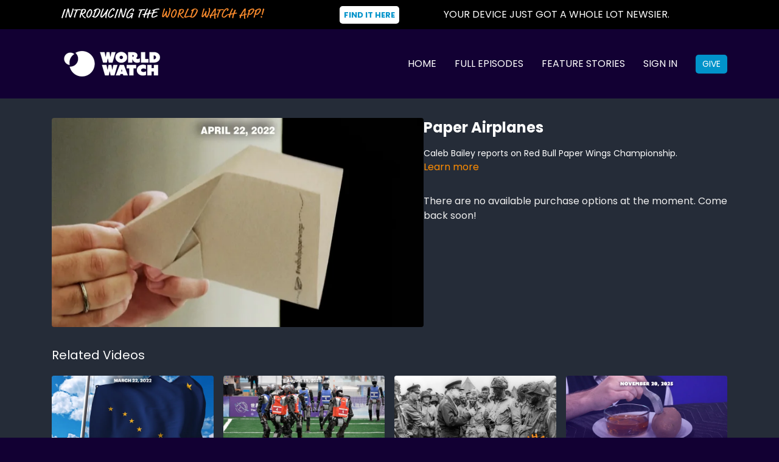

--- FILE ---
content_type: text/vnd.turbo-stream.html; charset=utf-8
request_url: https://school.worldwatch.news/programs/paper-airplanes.turbo_stream?playlist_position=sidebar&preview=false
body_size: -58
content:
<!DOCTYPE html><html><head><meta name="csrf-param" content="authenticity_token" />
<meta name="csrf-token" content="h-wG0yGTkTMPhj9B7roJqcGoSUnYbFuN69sg9ZAyd7LPCHzYX84CHClyBC9-gH_WnBi3ZdURi7pV_FFwNMpAww" /></head><body><turbo-stream action="update" target="program_show"><template>
  <turbo-frame id="program_player">
      <turbo-frame id="program_content" src="/programs/paper-airplanes/program_content?playlist_position=sidebar&amp;preview=false">
</turbo-frame></turbo-frame></template></turbo-stream></body></html>

--- FILE ---
content_type: text/html; charset=utf-8
request_url: https://school.worldwatch.news/programs/paper-airplanes/related
body_size: 10989
content:
<turbo-frame id="program_related" target="_top">

    <div class="container " data-area="program-related-videos">
      <div class="cbt-related mt-8  pb-16">
        <div class="cbt-related-title text-xl font-medium">Related Videos</div>
          <div class="mt-5 grid grid-cols-1 sm:grid-cols-2 md:grid-cols-3 lg:grid-cols-4 xl:grid-cols-4 gap-x-4 gap-y-6">
              <div data-area="related-video-item" class="">
                <swiper-slide
  data-card="video_1605640"
  data-custom="content-card"
  class="self-start hotwired"
    data-short-description="A convention opens up Alaska’s foundational document to discussion."
>

  <a class="card-image-container" data-turbo="true" data-turbo-prefetch="false" data-turbo-action="advance" data-turbo-frame="_top" onclick="window.CatalogAnalytics(&#39;clickContentItem&#39;, &#39;video&#39;, &#39;1605640&#39;, &#39;Related Videos&#39;); window.CatalogAnalytics(&#39;clickRelatedVideo&#39;, &#39;1605640&#39;, &#39;1&#39;, &#39;program_page&#39;)" href="/programs/state-constitutional-conventions">
    <div class="image-container relative" data-test="catalog-card">
  <div class="relative image-content">
    <div aria-hidden="true" style="padding-bottom: 56%;"></div>
    <img loading="lazy" alt="State Constitutional Conventions" decoding="async"
         src="https://alpha.uscreencdn.com/images/programs/1605640/horizontal/FEA_State_Conventions_date.1647891047.jpg?auto=webp&width=350"
         srcset="https://alpha.uscreencdn.com/images/programs/1605640/horizontal/FEA_State_Conventions_date.1647891047.jpg?auto=webp&width=350 350w,
            https://alpha.uscreencdn.com/images/programs/1605640/horizontal/FEA_State_Conventions_date.1647891047.jpg?auto=webp&width=700 2x,
            https://alpha.uscreencdn.com/images/programs/1605640/horizontal/FEA_State_Conventions_date.1647891047.jpg?auto=webp&width=1050 3x"
         class="card-image b-image absolute object-cover h-full top-0 left-0" style="opacity: 1;">
  </div>
    <div class="badge flex justify-center items-center text-white content-card-badge z-0">
      <span class="badge-item">01:46</span>
      <svg xmlns="http://www.w3.org/2000/svg" width="13" height="9" viewBox="0 0 13 9" fill="none" class="badge-item content-watched-icon" data-test="content-watched-icon">
  <path fill-rule="evenodd" clip-rule="evenodd" d="M4.99995 7.15142L12.0757 0.0756836L12.9242 0.924212L4.99995 8.84848L0.575684 4.42421L1.42421 3.57568L4.99995 7.15142Z" fill="currentColor"></path>
</svg>

    </div>

</div>
<div class="content-watched-overlay"></div>

</a>  <a class="card-title" data-turbo="true" data-turbo-prefetch="false" data-turbo-action="advance" data-turbo-frame="_top" title="State Constitutional Conventions" aria-label="State Constitutional Conventions" onclick="window.CatalogAnalytics(&#39;clickContentItem&#39;, &#39;video&#39;, &#39;1605640&#39;, &#39;Related Videos&#39;); window.CatalogAnalytics(&#39;clickRelatedVideo&#39;, &#39;1605640&#39;, &#39;1&#39;, &#39;program_page&#39;)" href="/programs/state-constitutional-conventions">
    <span class="line-clamp-2">
      State Constitutional Conventions
    </span>
</a></swiper-slide>


              </div>
              <div data-area="related-video-item" class="">
                <swiper-slide
  data-card="video_3752778"
  data-custom="content-card"
  class="self-start hotwired"
    data-short-description="Michelle Schlavin gives us glimpse of the first World Humanoid Robot Games."
    data-author-title-0="WORLD Watch" data-author-permalink-0="WORLD Watch"
>

  <a class="card-image-container" data-turbo="true" data-turbo-prefetch="false" data-turbo-action="advance" data-turbo-frame="_top" onclick="window.CatalogAnalytics(&#39;clickContentItem&#39;, &#39;video&#39;, &#39;3752778&#39;, &#39;Related Videos&#39;); window.CatalogAnalytics(&#39;clickRelatedVideo&#39;, &#39;3752778&#39;, &#39;2&#39;, &#39;program_page&#39;)" href="/programs/humanoid-robots">
    <div class="image-container relative" data-test="catalog-card">
  <div class="relative image-content">
    <div aria-hidden="true" style="padding-bottom: 56%;"></div>
    <img loading="lazy" alt="Humanoid Robots" decoding="async"
         src="https://alpha.uscreencdn.com/images/programs/3752778/horizontal/560ca4b3-93d5-43e7-a3f3-5ecd7d2efcc0.jpg?auto=webp&width=350"
         srcset="https://alpha.uscreencdn.com/images/programs/3752778/horizontal/560ca4b3-93d5-43e7-a3f3-5ecd7d2efcc0.jpg?auto=webp&width=350 350w,
            https://alpha.uscreencdn.com/images/programs/3752778/horizontal/560ca4b3-93d5-43e7-a3f3-5ecd7d2efcc0.jpg?auto=webp&width=700 2x,
            https://alpha.uscreencdn.com/images/programs/3752778/horizontal/560ca4b3-93d5-43e7-a3f3-5ecd7d2efcc0.jpg?auto=webp&width=1050 3x"
         class="card-image b-image absolute object-cover h-full top-0 left-0" style="opacity: 1;">
  </div>
    <div class="badge flex justify-center items-center text-white content-card-badge z-0">
      <span class="badge-item">02:25</span>
      <svg xmlns="http://www.w3.org/2000/svg" width="13" height="9" viewBox="0 0 13 9" fill="none" class="badge-item content-watched-icon" data-test="content-watched-icon">
  <path fill-rule="evenodd" clip-rule="evenodd" d="M4.99995 7.15142L12.0757 0.0756836L12.9242 0.924212L4.99995 8.84848L0.575684 4.42421L1.42421 3.57568L4.99995 7.15142Z" fill="currentColor"></path>
</svg>

    </div>

</div>
<div class="content-watched-overlay"></div>

</a>  <a class="card-title" data-turbo="true" data-turbo-prefetch="false" data-turbo-action="advance" data-turbo-frame="_top" title="Humanoid Robots" aria-label="Humanoid Robots" onclick="window.CatalogAnalytics(&#39;clickContentItem&#39;, &#39;video&#39;, &#39;3752778&#39;, &#39;Related Videos&#39;); window.CatalogAnalytics(&#39;clickRelatedVideo&#39;, &#39;3752778&#39;, &#39;2&#39;, &#39;program_page&#39;)" href="/programs/humanoid-robots">
    <span class="line-clamp-2">
      Humanoid Robots
    </span>
</a></swiper-slide>


              </div>
              <div data-area="related-video-item" class="">
                <swiper-slide
  data-card="video_1428621"
  data-custom="content-card"
  class="self-start hotwired"
>

  <a class="card-image-container" data-turbo="true" data-turbo-prefetch="false" data-turbo-action="advance" data-turbo-frame="_top" onclick="window.CatalogAnalytics(&#39;clickContentItem&#39;, &#39;video&#39;, &#39;1428621&#39;, &#39;Related Videos&#39;); window.CatalogAnalytics(&#39;clickRelatedVideo&#39;, &#39;1428621&#39;, &#39;3&#39;, &#39;program_page&#39;)" href="/programs/what-in-the-word-head-honcho_560617018-75ebe7">
    <div class="image-container relative" data-test="catalog-card">
  <div class="relative image-content">
    <div aria-hidden="true" style="padding-bottom: 56%;"></div>
    <img loading="lazy" alt="What in the Word - Head Honcho" decoding="async"
         src="https://alpha.uscreencdn.com/images/programs/1428621/horizontal/1158842570_1920x1080.jpeg?auto=webp&width=350"
         srcset="https://alpha.uscreencdn.com/images/programs/1428621/horizontal/1158842570_1920x1080.jpeg?auto=webp&width=350 350w,
            https://alpha.uscreencdn.com/images/programs/1428621/horizontal/1158842570_1920x1080.jpeg?auto=webp&width=700 2x,
            https://alpha.uscreencdn.com/images/programs/1428621/horizontal/1158842570_1920x1080.jpeg?auto=webp&width=1050 3x"
         class="card-image b-image absolute object-cover h-full top-0 left-0" style="opacity: 1;">
  </div>
    <div class="badge flex justify-center items-center text-white content-card-badge z-0">
      <span class="badge-item">01:40</span>
      <svg xmlns="http://www.w3.org/2000/svg" width="13" height="9" viewBox="0 0 13 9" fill="none" class="badge-item content-watched-icon" data-test="content-watched-icon">
  <path fill-rule="evenodd" clip-rule="evenodd" d="M4.99995 7.15142L12.0757 0.0756836L12.9242 0.924212L4.99995 8.84848L0.575684 4.42421L1.42421 3.57568L4.99995 7.15142Z" fill="currentColor"></path>
</svg>

    </div>

</div>
<div class="content-watched-overlay"></div>

</a>  <a class="card-title" data-turbo="true" data-turbo-prefetch="false" data-turbo-action="advance" data-turbo-frame="_top" title="What in the Word - Head Honcho" aria-label="What in the Word - Head Honcho" onclick="window.CatalogAnalytics(&#39;clickContentItem&#39;, &#39;video&#39;, &#39;1428621&#39;, &#39;Related Videos&#39;); window.CatalogAnalytics(&#39;clickRelatedVideo&#39;, &#39;1428621&#39;, &#39;3&#39;, &#39;program_page&#39;)" href="/programs/what-in-the-word-head-honcho_560617018-75ebe7">
    <span class="line-clamp-2">
      What in the Word - Head Honcho
    </span>
</a></swiper-slide>


              </div>
              <div data-area="related-video-item" class="">
                <swiper-slide
  data-card="video_3892805"
  data-custom="content-card"
  class="self-start hotwired"
    data-short-description="Design critic flips form and function with her wacky artwork."
    data-author-title-0="WORLD Watch" data-author-permalink-0="WORLD Watch"
>

  <a class="card-image-container" data-turbo="true" data-turbo-prefetch="false" data-turbo-action="advance" data-turbo-frame="_top" onclick="window.CatalogAnalytics(&#39;clickContentItem&#39;, &#39;video&#39;, &#39;3892805&#39;, &#39;Related Videos&#39;); window.CatalogAnalytics(&#39;clickRelatedVideo&#39;, &#39;3892805&#39;, &#39;4&#39;, &#39;program_page&#39;)" href="/programs/uncomfortable-objects">
    <div class="image-container relative" data-test="catalog-card">
  <div class="relative image-content">
    <div aria-hidden="true" style="padding-bottom: 56%;"></div>
    <img loading="lazy" alt="Uncomfortable Objects" decoding="async"
         src="https://alpha.uscreencdn.com/images/programs/3892805/horizontal/535ed81c-f93d-4ef5-b7b6-27481cad4784.jpg?auto=webp&width=350"
         srcset="https://alpha.uscreencdn.com/images/programs/3892805/horizontal/535ed81c-f93d-4ef5-b7b6-27481cad4784.jpg?auto=webp&width=350 350w,
            https://alpha.uscreencdn.com/images/programs/3892805/horizontal/535ed81c-f93d-4ef5-b7b6-27481cad4784.jpg?auto=webp&width=700 2x,
            https://alpha.uscreencdn.com/images/programs/3892805/horizontal/535ed81c-f93d-4ef5-b7b6-27481cad4784.jpg?auto=webp&width=1050 3x"
         class="card-image b-image absolute object-cover h-full top-0 left-0" style="opacity: 1;">
  </div>
    <div class="badge flex justify-center items-center text-white content-card-badge z-0">
      <span class="badge-item">02:20</span>
      <svg xmlns="http://www.w3.org/2000/svg" width="13" height="9" viewBox="0 0 13 9" fill="none" class="badge-item content-watched-icon" data-test="content-watched-icon">
  <path fill-rule="evenodd" clip-rule="evenodd" d="M4.99995 7.15142L12.0757 0.0756836L12.9242 0.924212L4.99995 8.84848L0.575684 4.42421L1.42421 3.57568L4.99995 7.15142Z" fill="currentColor"></path>
</svg>

    </div>

</div>
<div class="content-watched-overlay"></div>

</a>  <a class="card-title" data-turbo="true" data-turbo-prefetch="false" data-turbo-action="advance" data-turbo-frame="_top" title="Uncomfortable Objects" aria-label="Uncomfortable Objects" onclick="window.CatalogAnalytics(&#39;clickContentItem&#39;, &#39;video&#39;, &#39;3892805&#39;, &#39;Related Videos&#39;); window.CatalogAnalytics(&#39;clickRelatedVideo&#39;, &#39;3892805&#39;, &#39;4&#39;, &#39;program_page&#39;)" href="/programs/uncomfortable-objects">
    <span class="line-clamp-2">
      Uncomfortable Objects
    </span>
</a></swiper-slide>


              </div>
          </div>
        </div>
      </div>
    </div>
</turbo-frame>

--- FILE ---
content_type: text/javascript; charset=utf-8
request_url: https://assets-gke.uscreencdn.com/theme_assets/25940/pyxis.js?v=1757508112
body_size: 297254
content:
!function(e){var t={};function n(r){if(t[r])return t[r].exports;var o=t[r]={i:r,l:!1,exports:{}};return e[r].call(o.exports,o,o.exports,n),o.l=!0,o.exports}n.m=e,n.c=t,n.d=function(e,t,r){n.o(e,t)||Object.defineProperty(e,t,{configurable:!1,enumerable:!0,get:r})},n.r=function(e){Object.defineProperty(e,"__esModule",{value:!0})},n.n=function(e){var t=e&&e.__esModule?function(){return e.default}:function(){return e};return n.d(t,"a",t),t},n.o=function(e,t){return Object.prototype.hasOwnProperty.call(e,t)},n.p="",n(n.s=12)}([function(e,t,n){"use strict";var r=function(){function e(e,t,n){this.context=e,this.descriptor=t,this.eventTarget=n}return e.prototype.connect=function(){this.eventTarget.addEventListener(this.eventName,this,!1)},e.prototype.disconnect=function(){this.eventTarget.removeEventListener(this.eventName,this,!1)},e.prototype.hasSameDescriptorAs=function(e){return null!=e&&e.descriptor.isEqualTo(this.descriptor)},e.prototype.handleEvent=function(e){this.willBeInvokedByEvent(e)&&this.invokeWithEvent(e)},Object.defineProperty(e.prototype,"eventName",{get:function(){return this.descriptor.eventName},enumerable:!0,configurable:!0}),Object.defineProperty(e.prototype,"method",{get:function(){var e=this.controller[this.methodName];if("function"==typeof e)return e;throw new Error('Action "'+this.descriptor+'" references undefined method "'+this.methodName+'"')},enumerable:!0,configurable:!0}),e.prototype.invokeWithEvent=function(e){try{this.method.call(this.controller,e)}catch(t){this.context.handleError(t,'invoking action "'+this.descriptor+'"',{event:e})}},e.prototype.willBeInvokedByEvent=function(e){var t=e.target;return this.element===t||!(t instanceof Element&&this.element.contains(t))||this.scope.containsElement(t)},Object.defineProperty(e.prototype,"controller",{get:function(){return this.context.controller},enumerable:!0,configurable:!0}),Object.defineProperty(e.prototype,"methodName",{get:function(){return this.descriptor.methodName},enumerable:!0,configurable:!0}),Object.defineProperty(e.prototype,"element",{get:function(){return this.scope.element},enumerable:!0,configurable:!0}),Object.defineProperty(e.prototype,"scope",{get:function(){return this.context.scope},enumerable:!0,configurable:!0}),e}(),o=/^((.+?)(@(window|document))?->)?(.+?)#(.+)$/,s=function(){function e(e,t,n,r){this.identifier=e,this.eventName=t,this.methodName=n,this.eventTarget=r}return e.forOptions=function(t){return new e(t.identifier||i("Missing identifier in action descriptor"),t.eventName||i("Missing event name in action descriptor"),t.methodName||i("Missing method name in action descriptor"),t.eventTarget||i("Missing event target in action descriptor"))},e.forElementWithInlineDescriptorString=function(t,n){try{var r=this.parseOptionsFromInlineActionDescriptorString(n);return r.eventName=r.eventName||this.getDefaultEventNameForElement(t),r.eventTarget=r.eventTarget||t,e.forOptions(r)}catch(e){throw new Error('Bad action descriptor "'+n+'": '+e.message)}},e.parseOptionsFromInlineActionDescriptorString=function(e){var t=e.trim().match(o)||i("Invalid action descriptor syntax");return{identifier:t[5],eventName:t[2],methodName:t[6],eventTarget:function(e){return"window"==e?window:"document"==e?document:void 0}(t[4])}},e.getDefaultEventNameForElement=function(e){return this.defaultEventNames[e.tagName.toLowerCase()](e)},Object.defineProperty(e.prototype,"eventTargetName",{get:function(){return(e=this.eventTarget)==window?"window":e==document?"document":void 0;var e},enumerable:!0,configurable:!0}),e.prototype.isEqualTo=function(e){return null!=e&&e.identifier==this.identifier&&e.eventName==this.eventName&&e.methodName==this.methodName&&e.eventTarget==this.eventTarget},e.prototype.toString=function(){var e=this.eventTargetName?"@"+this.eventTargetName:"";return""+this.eventName+e+"->"+this.identifier+"#"+this.methodName},e.defaultEventNames={a:function(e){return"click"},button:function(e){return"click"},form:function(e){return"submit"},input:function(e){return"submit"==e.getAttribute("type")?"click":"change"},select:function(e){return"change"},textarea:function(e){return"change"}},e}();function i(e){throw new Error(e)}var Q=function(){function e(e){this.context=e,this.started=!1,this.actions=new Set}return e.prototype.start=function(){this.started||(this.started=!0,this.connectActions())},e.prototype.stop=function(){this.started&&(this.disconnectActions(),this.started=!1)},e.prototype.add=function(e){this.actions.has(e)||(e.connect(),this.actions.add(e))},e.prototype.delete=function(e){this.actions.has(e)&&(this.actions.delete(e),e.disconnect())},e.prototype.connectActions=function(){this.actions.forEach(function(e){return e.connect()})},e.prototype.disconnectActions=function(){this.actions.forEach(function(e){return e.disconnect()})},e}();function a(e,t,n){U(e,t).add(n)}function u(e,t,n){U(e,t).delete(n),function(e,t){var n=e.get(t);null!=n&&0==n.size&&e.delete(t)}(e,t)}function U(e,t){var n=e.get(t);return n||(n=new Set,e.set(t,n)),n}var c,l=function(){function e(){this.valuesByKey=new Map}return Object.defineProperty(e.prototype,"values",{get:function(){return Array.from(this.valuesByKey.values()).reduce(function(e,t){return e.concat(Array.from(t))},[])},enumerable:!0,configurable:!0}),Object.defineProperty(e.prototype,"size",{get:function(){return Array.from(this.valuesByKey.values()).reduce(function(e,t){return e+t.size},0)},enumerable:!0,configurable:!0}),e.prototype.add=function(e,t){a(this.valuesByKey,e,t)},e.prototype.delete=function(e,t){u(this.valuesByKey,e,t)},e.prototype.has=function(e,t){var n=this.valuesByKey.get(e);return null!=n&&n.has(t)},e.prototype.hasKey=function(e){return this.valuesByKey.has(e)},e.prototype.hasValue=function(e){return Array.from(this.valuesByKey.values()).some(function(t){return t.has(e)})},e.prototype.getValuesForKey=function(e){var t=this.valuesByKey.get(e);return t?Array.from(t):[]},e.prototype.getKeysForValue=function(e){return Array.from(this.valuesByKey).filter(function(t){return t[0],t[1].has(e)}).map(function(e){var t=e[0];return e[1],t})},e}(),F=(c=Object.setPrototypeOf||{__proto__:[]}instanceof Array&&function(e,t){e.__proto__=t}||function(e,t){for(var n in t)t.hasOwnProperty(n)&&(e[n]=t[n])},function(e,t){function n(){this.constructor=e}c(e,t),e.prototype=null===t?Object.create(t):(n.prototype=t.prototype,new n)}),_=function(e){function t(){var t=e.call(this)||this;return t.keysByValue=new Map,t}return F(t,e),Object.defineProperty(t.prototype,"values",{get:function(){return Array.from(this.keysByValue.keys())},enumerable:!0,configurable:!0}),t.prototype.add=function(t,n){e.prototype.add.call(this,t,n),a(this.keysByValue,n,t)},t.prototype.delete=function(t,n){e.prototype.delete.call(this,t,n),u(this.keysByValue,n,t)},t.prototype.hasValue=function(e){return this.keysByValue.has(e)},t.prototype.getKeysForValue=function(e){var t=this.keysByValue.get(e);return t?Array.from(t):[]},t}(l),B=function(){function e(e,t){var n=this;this.element=e,this.started=!1,this.delegate=t,this.elements=new Set,this.mutationObserver=new MutationObserver(function(e){return n.processMutations(e)})}return e.prototype.start=function(){this.started||(this.mutationObserver.observe(this.element,{attributes:!0,childList:!0,subtree:!0}),this.started=!0,this.refresh())},e.prototype.stop=function(){this.started&&(this.mutationObserver.takeRecords(),this.mutationObserver.disconnect(),this.started=!1)},e.prototype.refresh=function(){if(this.started){for(var e=new Set(this.matchElementsInTree()),t=0,n=Array.from(this.elements);t<n.length;t++){var r=n[t];e.has(r)||this.removeElement(r)}for(var o=0,s=Array.from(e);o<s.length;o++)r=s[o],this.addElement(r)}},e.prototype.processMutations=function(e){for(var t=0,n=e;t<n.length;t++){var r=n[t];this.processMutation(r)}},e.prototype.processMutation=function(e){"attributes"==e.type?this.processAttributeChange(e.target,e.attributeName):"childList"==e.type&&(this.processRemovedNodes(e.removedNodes),this.processAddedNodes(e.addedNodes))},e.prototype.processAttributeChange=function(e,t){var n=e;this.elements.has(n)?this.delegate.elementAttributeChanged&&this.matchElement(n)?this.delegate.elementAttributeChanged(n,t):this.removeElement(n):this.matchElement(n)&&this.addElement(n)},e.prototype.processRemovedNodes=function(e){for(var t=0,n=Array.from(e);t<n.length;t++){var r=n[t];this.processNode(r,this.removeElement)}},e.prototype.processAddedNodes=function(e){for(var t=0,n=Array.from(e);t<n.length;t++){var r=n[t];this.processNode(r,this.addElement)}},e.prototype.matchElement=function(e){return this.delegate.matchElement(e)},e.prototype.matchElementsInTree=function(e){return void 0===e&&(e=this.element),this.delegate.matchElementsInTree(e)},e.prototype.processNode=function(e,t){var n=this.elementFromNode(e);if(n)for(var r=0,o=this.matchElementsInTree(n);r<o.length;r++){var s=o[r];t.call(this,s)}},e.prototype.elementFromNode=function(e){if(e.nodeType==Node.ELEMENT_NODE)return e},e.prototype.addElement=function(e){this.elements.has(e)||(this.elements.add(e),this.delegate.elementMatched&&this.delegate.elementMatched(e))},e.prototype.removeElement=function(e){this.elements.has(e)&&(this.elements.delete(e),this.delegate.elementUnmatched&&this.delegate.elementUnmatched(e))},e}(),d=(function(){function e(e,t,n){this.attributeName=t,this.delegate=n,this.elementObserver=new B(e,this)}Object.defineProperty(e.prototype,"element",{get:function(){return this.elementObserver.element},enumerable:!0,configurable:!0}),Object.defineProperty(e.prototype,"selector",{get:function(){return"["+this.attributeName+"]"},enumerable:!0,configurable:!0}),e.prototype.start=function(){this.elementObserver.start()},e.prototype.stop=function(){this.elementObserver.stop()},e.prototype.matchElement=function(e){return e.hasAttribute(this.attributeName)},e.prototype.matchElementsInTree=function(e){var t=this.matchElement(e)?[e]:[],n=Array.from(e.querySelectorAll(this.selector));return t.concat(n)},e.prototype.elementMatched=function(e){this.delegate.elementMatchedAttribute&&this.delegate.elementMatchedAttribute(e,this.attributeName)},e.prototype.elementUnmatched=function(e){this.delegate.elementUnmatchedAttribute&&this.delegate.elementUnmatchedAttribute(e,this.attributeName)},e.prototype.elementAttributeChanged=function(e,t){this.delegate.elementAttributeValueChanged&&this.attributeName==t&&this.delegate.elementAttributeValueChanged(e,t)}}(),function(){function e(e,t,n){this.attributeName=t,this.delegate=n,this.elementObserver=new B(e,this),this.tokensByElement=new _}return Object.defineProperty(e.prototype,"started",{get:function(){return this.elementObserver.started},enumerable:!0,configurable:!0}),e.prototype.start=function(){this.elementObserver.start()},e.prototype.stop=function(){this.elementObserver.stop()},e.prototype.refresh=function(){this.elementObserver.refresh()},Object.defineProperty(e.prototype,"element",{get:function(){return this.elementObserver.element},enumerable:!0,configurable:!0}),Object.defineProperty(e.prototype,"selector",{get:function(){return"["+this.attributeName+"]"},enumerable:!0,configurable:!0}),e.prototype.getElementsMatchingToken=function(e){return this.tokensByElement.getKeysForValue(e)},e.prototype.matchElement=function(e){return e.hasAttribute(this.attributeName)},e.prototype.matchElementsInTree=function(e){var t=this.matchElement(e)?[e]:[],n=Array.from(e.querySelectorAll(this.selector));return t.concat(n)},e.prototype.elementMatched=function(e){for(var t=0,n=Array.from(this.readTokenSetForElement(e));t<n.length;t++){var r=n[t];this.elementMatchedToken(e,r)}},e.prototype.elementUnmatched=function(e){for(var t=0,n=this.getTokensForElement(e);t<n.length;t++){var r=n[t];this.elementUnmatchedToken(e,r)}},e.prototype.elementAttributeChanged=function(e){for(var t=this.readTokenSetForElement(e),n=0,r=Array.from(t);n<r.length;n++){var o=r[n];this.elementMatchedToken(e,o)}for(var s=0,i=this.getTokensForElement(e);s<i.length;s++)o=i[s],t.has(o)||this.elementUnmatchedToken(e,o)},e.prototype.elementMatchedToken=function(e,t){this.tokensByElement.has(e,t)||(this.tokensByElement.add(e,t),this.delegate.elementMatchedTokenForAttribute&&this.delegate.elementMatchedTokenForAttribute(e,t,this.attributeName))},e.prototype.elementUnmatchedToken=function(e,t){this.tokensByElement.has(e,t)&&(this.tokensByElement.delete(e,t),this.delegate.elementUnmatchedTokenForAttribute&&this.delegate.elementUnmatchedTokenForAttribute(e,t,this.attributeName))},e.prototype.getTokensForElement=function(e){return this.tokensByElement.getValuesForKey(e)},e.prototype.readTokenSetForElement=function(e){for(var t=new Set,n=0,r=(e.getAttribute(this.attributeName)||"").split(/\s+/);n<r.length;n++){var o=r[n];o.length&&t.add(o)}return t},e}()),p=function(){function e(e,t){this.context=e,this.delegate=t,this.tokenListObserver=new d(this.element,this.attributeName,this),this.connectedActions=new l}return Object.defineProperty(e.prototype,"scope",{get:function(){return this.context.scope},enumerable:!0,configurable:!0}),Object.defineProperty(e.prototype,"schema",{get:function(){return this.context.schema},enumerable:!0,configurable:!0}),Object.defineProperty(e.prototype,"attributeName",{get:function(){return this.schema.actionAttribute},enumerable:!0,configurable:!0}),Object.defineProperty(e.prototype,"element",{get:function(){return this.scope.element},enumerable:!0,configurable:!0}),Object.defineProperty(e.prototype,"identifier",{get:function(){return this.scope.identifier},enumerable:!0,configurable:!0}),e.prototype.start=function(){this.tokenListObserver.start()},e.prototype.stop=function(){this.tokenListObserver.stop()},e.prototype.elementMatchedTokenForAttribute=function(e,t,n){if(this.scope.containsElement(e)){var r=this.buildActionForElementWithDescriptorString(e,t);r&&(this.connectedActions.add(e,r),this.delegate.inlineActionConnected(r))}},e.prototype.elementUnmatchedTokenForAttribute=function(e,t,n){var r=this.getConnectedActionForElementWithDescriptorString(e,t);r&&(this.connectedActions.delete(e,r),this.delegate.inlineActionDisconnected(r))},e.prototype.getConnectedActionForElementWithDescriptorString=function(e,t){var n=this.buildActionForElementWithDescriptorString(e,t);if(n)return this.connectedActions.getValuesForKey(e).find(function(e){return e.hasSameDescriptorAs(n)})},e.prototype.buildActionForElementWithDescriptorString=function(e,t){try{var n=s.forElementWithInlineDescriptorString(e,t);if(n.identifier==this.identifier)return new r(this.context,n,n.eventTarget)}catch(n){this.context.handleError(n,'parsing descriptor string "'+t+'"',{element:e})}},e}(),m=function(){function e(e){this.scope=e}return Object.defineProperty(e.prototype,"element",{get:function(){return this.scope.element},enumerable:!0,configurable:!0}),Object.defineProperty(e.prototype,"identifier",{get:function(){return this.scope.identifier},enumerable:!0,configurable:!0}),e.prototype.get=function(e){return e=this.getFormattedKey(e),this.element.getAttribute(e)},e.prototype.set=function(e,t){return e=this.getFormattedKey(e),this.element.setAttribute(e,t),this.get(e)},e.prototype.has=function(e){return e=this.getFormattedKey(e),this.element.hasAttribute(e)},e.prototype.delete=function(e){return!!this.has(e)&&(e=this.getFormattedKey(e),this.element.removeAttribute(e),!0)},e.prototype.getFormattedKey=function(e){return"data-"+this.identifier+"-"+e.toString().replace(/([A-Z])/g,function(e,t){return"-"+t.toLowerCase()})},e}();function y(e,t){return"["+e+'~="'+t+'"]'}var b=function(){function e(e){this.scope=e}return Object.defineProperty(e.prototype,"element",{get:function(){return this.scope.element},enumerable:!0,configurable:!0}),Object.defineProperty(e.prototype,"identifier",{get:function(){return this.scope.identifier},enumerable:!0,configurable:!0}),Object.defineProperty(e.prototype,"schema",{get:function(){return this.scope.schema},enumerable:!0,configurable:!0}),e.prototype.has=function(e){return null!=this.find(e)},e.prototype.find=function(){for(var e=[],t=0;t<arguments.length;t++)e[t]=arguments[t];var n=this.getSelectorForTargetNames(e);return this.scope.findElement(n)},e.prototype.findAll=function(){for(var e=[],t=0;t<arguments.length;t++)e[t]=arguments[t];var n=this.getSelectorForTargetNames(e);return this.scope.findAllElements(n)},e.prototype.getSelectorForTargetNames=function(e){var t=this;return e.map(function(e){return t.getSelectorForTargetName(e)}).join(", ")},e.prototype.getSelectorForTargetName=function(e){var t=this.identifier+"."+e;return y(this.schema.targetAttribute,t)},e}(),E=function(){function e(e,t,n){this.schema=e,this.identifier=t,this.element=n,this.targets=new b(this),this.data=new m(this)}return e.prototype.findElement=function(e){return this.findAllElements(e)[0]},e.prototype.findAllElements=function(e){var t=this.element.matches(e)?[this.element]:[],n=this.filterElements(Array.from(this.element.querySelectorAll(e)));return t.concat(n)},e.prototype.filterElements=function(e){var t=this;return e.filter(function(e){return t.containsElement(e)})},e.prototype.containsElement=function(e){return e.closest(this.controllerSelector)===this.element},Object.defineProperty(e.prototype,"controllerSelector",{get:function(){return y(this.schema.controllerAttribute,this.identifier)},enumerable:!0,configurable:!0}),e}(),L=function(){function e(e,t){this.module=e,this.scope=new E(this.schema,this.identifier,t),this.actions=new Q(this),this.inlineActionObserver=new p(this,this);try{this.controller=new e.controllerConstructor(this),this.controller.initialize()}catch(e){this.handleError(e,"initializing controller")}}return e.prototype.connect=function(){this.actions.start(),this.inlineActionObserver.start();try{this.controller.connect()}catch(e){this.handleError(e,"connecting controller")}},e.prototype.disconnect=function(){try{this.controller.disconnect()}catch(e){this.handleError(e,"disconnecting controller")}this.inlineActionObserver.stop(),this.actions.stop()},Object.defineProperty(e.prototype,"application",{get:function(){return this.module.application},enumerable:!0,configurable:!0}),Object.defineProperty(e.prototype,"identifier",{get:function(){return this.module.identifier},enumerable:!0,configurable:!0}),Object.defineProperty(e.prototype,"schema",{get:function(){return this.application.schema},enumerable:!0,configurable:!0}),Object.defineProperty(e.prototype,"element",{get:function(){return this.scope.element},enumerable:!0,configurable:!0}),Object.defineProperty(e.prototype,"parentElement",{get:function(){return this.element.parentElement},enumerable:!0,configurable:!0}),e.prototype.inlineActionConnected=function(e){this.actions.add(e)},e.prototype.inlineActionDisconnected=function(e){this.actions.delete(e)},e.prototype.handleError=function(e,t,n){void 0===n&&(n={});var r=this.identifier,o=this.controller,s=this.element;n=Object.assign({identifier:r,controller:o,element:s},n),this.application.handleError(e,"Error "+t,n)},e}(),f=function(){var e=Object.setPrototypeOf||{__proto__:[]}instanceof Array&&function(e,t){e.__proto__=t}||function(e,t){for(var n in t)t.hasOwnProperty(n)&&(e[n]=t[n])};return function(t,n){function r(){this.constructor=t}e(t,n),t.prototype=null===n?Object.create(n):(r.prototype=n.prototype,new r)}}();var x=function(){function e(e){function t(){var n=this&&this instanceof t?this.constructor:void 0;return Reflect.construct(e,arguments,n)}return t.prototype=Object.create(e.prototype,{constructor:{value:t}}),Reflect.setPrototypeOf(t,e),t}try{return(t=e(function(){this.a.call(this)})).prototype.a=function(){},new t,e}catch(e){return function(e){return function(e){function t(){return null!==e&&e.apply(this,arguments)||this}return f(t,e),t}(e)}}var t}(),D=function(){function e(e,t){this.application=e,this.definition=function(e){return{identifier:e.identifier,controllerConstructor:(t=e.controllerConstructor,n=x(t),n.bless(),n)};var t,n}(t),this.contextsByElement=new WeakMap,this.connectedContexts=new Set}return Object.defineProperty(e.prototype,"identifier",{get:function(){return this.definition.identifier},enumerable:!0,configurable:!0}),Object.defineProperty(e.prototype,"controllerConstructor",{get:function(){return this.definition.controllerConstructor},enumerable:!0,configurable:!0}),Object.defineProperty(e.prototype,"contexts",{get:function(){return Array.from(this.connectedContexts)},enumerable:!0,configurable:!0}),Object.defineProperty(e.prototype,"size",{get:function(){return this.connectedContexts.size},enumerable:!0,configurable:!0}),e.prototype.connectElement=function(e){var t=this.fetchContextForElement(e);t&&!this.connectedContexts.has(t)&&(this.connectedContexts.add(t),t.connect())},e.prototype.disconnectElement=function(e){var t=this.fetchContextForElement(e);t&&this.connectedContexts.has(t)&&(this.connectedContexts.delete(t),t.disconnect())},e.prototype.getContextForElement=function(e){return this.contextsByElement.get(e)},e.prototype.fetchContextForElement=function(e){var t=this.contextsByElement.get(e);return t||(t=new L(this,e),this.contextsByElement.set(e,t)),t},e}(),h=function(){function e(e){this.application=e,this.tokenListObserver=new d(this.element,this.controllerAttribute,this),this.modulesByIdentifier=new Map}return Object.defineProperty(e.prototype,"schema",{get:function(){return this.application.schema},enumerable:!0,configurable:!0}),Object.defineProperty(e.prototype,"element",{get:function(){return this.application.element},enumerable:!0,configurable:!0}),Object.defineProperty(e.prototype,"controllerAttribute",{get:function(){return this.schema.controllerAttribute},enumerable:!0,configurable:!0}),Object.defineProperty(e.prototype,"modules",{get:function(){return Array.from(this.modulesByIdentifier.values())},enumerable:!0,configurable:!0}),e.prototype.start=function(){this.tokenListObserver.start()},e.prototype.stop=function(){this.tokenListObserver.stop()},e.prototype.loadDefinition=function(e){var t=e.identifier;this.unloadIdentifier(t);var n=new D(this.application,e);this.modulesByIdentifier.set(t,n),this.connectModule(n)},e.prototype.unloadIdentifier=function(e){var t=this.modulesByIdentifier.get(e);t&&(this.disconnectModule(t),this.modulesByIdentifier.delete(e))},e.prototype.elementMatchedTokenForAttribute=function(e,t,n){this.connectModuleForIdentifierToElement(t,e)},e.prototype.elementUnmatchedTokenForAttribute=function(e,t,n){this.disconnectModuleForIdentifierFromElement(t,e)},Object.defineProperty(e.prototype,"contexts",{get:function(){return this.modules.reduce(function(e,t){return e.concat(Array.from(t.contexts))},[])},enumerable:!0,configurable:!0}),e.prototype.getContextForElementAndIdentifier=function(e,t){var n=this.modulesByIdentifier.get(t);if(n)return n.getContextForElement(e)},e.prototype.connectModule=function(e){for(var t=0,n=this.tokenListObserver.getElementsMatchingToken(e.identifier);t<n.length;t++){var r=n[t];e.connectElement(r)}},e.prototype.disconnectModule=function(e){for(var t=0,n=e.contexts;t<n.length;t++){var r=n[t].element;e.disconnectElement(r)}},e.prototype.connectModuleForIdentifierToElement=function(e,t){var n=this.modulesByIdentifier.get(e);n&&n.connectElement(t)},e.prototype.disconnectModuleForIdentifierFromElement=function(e,t){var n=this.modulesByIdentifier.get(e);n&&n.disconnectElement(t)},e}(),S={controllerAttribute:"data-controller",actionAttribute:"data-action",targetAttribute:"data-target"},N=function(){function e(e,t){void 0===e&&(e=document.documentElement),void 0===t&&(t=S),this.element=e,this.schema=t,this.router=new h(this)}return e.start=function(t,n){var r=new e(t,n);return r.start(),r},e.prototype.start=function(){this.router.start()},e.prototype.stop=function(){this.router.stop()},e.prototype.register=function(e,t){this.load({identifier:e,controllerConstructor:t})},e.prototype.load=function(e){for(var t=this,n=[],r=1;r<arguments.length;r++)n[r-1]=arguments[r];(Array.isArray(e)?e:[e].concat(n)).forEach(function(e){return t.router.loadDefinition(e)})},e.prototype.unload=function(e){for(var t=this,n=[],r=1;r<arguments.length;r++)n[r-1]=arguments[r];(Array.isArray(e)?e:[e].concat(n)).forEach(function(e){return t.router.unloadIdentifier(e)})},Object.defineProperty(e.prototype,"controllers",{get:function(){return this.router.contexts.map(function(e){return e.controller})},enumerable:!0,configurable:!0}),e.prototype.getControllerForElementAndIdentifier=function(e,t){var n=this.router.getContextForElementAndIdentifier(e,t);return n?n.controller:null},e.prototype.handleError=function(e,t,n){console.error("%s\n\n%o\n\n%o",t,e,n)},e}();var k=function(){function e(e){this.context=e}return e.bless=function(){var e,t;t=(e=this).prototype,function(e){var t=function(e){for(var t=[];e;)t.push(e),e=Object.getPrototypeOf(e);return t}(e);return Array.from(t.reduce(function(e,t){return function(e){var t=e.targets;return Array.isArray(t)?t:[]}(t).forEach(function(t){return e.add(t)}),e},new Set))}(e).forEach(function(e){return n=t,(o={})[e+"Target"]={get:function(){var t=this.targets.find(e);if(t)return t;throw new Error('Missing target element "'+this.identifier+"."+e+'"')}},o[e+"Targets"]={get:function(){return this.targets.findAll(e)}},o["has"+function(e){return e.charAt(0).toUpperCase()+e.slice(1)}(e)+"Target"]={get:function(){return this.targets.has(e)}},r=o,void Object.keys(r).forEach(function(e){if(!(e in n)){var t=r[e];Object.defineProperty(n,e,t)}});var n,r,o})},Object.defineProperty(e.prototype,"application",{get:function(){return this.context.application},enumerable:!0,configurable:!0}),Object.defineProperty(e.prototype,"scope",{get:function(){return this.context.scope},enumerable:!0,configurable:!0}),Object.defineProperty(e.prototype,"element",{get:function(){return this.scope.element},enumerable:!0,configurable:!0}),Object.defineProperty(e.prototype,"identifier",{get:function(){return this.scope.identifier},enumerable:!0,configurable:!0}),Object.defineProperty(e.prototype,"targets",{get:function(){return this.scope.targets},enumerable:!0,configurable:!0}),Object.defineProperty(e.prototype,"data",{get:function(){return this.scope.data},enumerable:!0,configurable:!0}),e.prototype.initialize=function(){},e.prototype.connect=function(){},e.prototype.disconnect=function(){},e.targets=[],e}();n.d(t,!1,function(){return r}),n.d(t,!1,function(){return s}),n.d(t,"a",function(){return N}),n.d(t,!1,function(){return L}),n.d(t,"b",function(){return k}),n.d(t,!1,function(){return S})},function(e,t,n){"use strict";var r=n(8),o=n(37),s=Object.prototype.toString;function i(e){return"[object Array]"===s.call(e)}function Q(e){return null!==e&&"object"==typeof e}function a(e){return"[object Function]"===s.call(e)}function u(e,t){if(null!==e&&void 0!==e)if("object"!=typeof e&&(e=[e]),i(e))for(var n=0,r=e.length;n<r;n++)t.call(null,e[n],n,e);else for(var o in e)Object.prototype.hasOwnProperty.call(e,o)&&t.call(null,e[o],o,e)}e.exports={isArray:i,isArrayBuffer:function(e){return"[object ArrayBuffer]"===s.call(e)},isBuffer:o,isFormData:function(e){return"undefined"!=typeof FormData&&e instanceof FormData},isArrayBufferView:function(e){return"undefined"!=typeof ArrayBuffer&&ArrayBuffer.isView?ArrayBuffer.isView(e):e&&e.buffer&&e.buffer instanceof ArrayBuffer},isString:function(e){return"string"==typeof e},isNumber:function(e){return"number"==typeof e},isObject:Q,isUndefined:function(e){return void 0===e},isDate:function(e){return"[object Date]"===s.call(e)},isFile:function(e){return"[object File]"===s.call(e)},isBlob:function(e){return"[object Blob]"===s.call(e)},isFunction:a,isStream:function(e){return Q(e)&&a(e.pipe)},isURLSearchParams:function(e){return"undefined"!=typeof URLSearchParams&&e instanceof URLSearchParams},isStandardBrowserEnv:function(){return("undefined"==typeof navigator||"ReactNative"!==navigator.product)&&"undefined"!=typeof window&&"undefined"!=typeof document},forEach:u,merge:function e(){var t={};function n(n,r){"object"==typeof t[r]&&"object"==typeof n?t[r]=e(t[r],n):t[r]=n}for(var r=0,o=arguments.length;r<o;r++)u(arguments[r],n);return t},extend:function(e,t,n){return u(t,function(t,o){e[o]=n&&"function"==typeof t?r(t,n):t}),e},trim:function(e){return e.replace(/^\s*/,"").replace(/\s*$/,"")}}},function(e,t,n){e.exports=n(38)},function(e,t,n){"use strict";(function(t){var r=n(1),o=n(34),s={"Content-Type":"application/x-www-form-urlencoded"};function i(e,t){!r.isUndefined(e)&&r.isUndefined(e["Content-Type"])&&(e["Content-Type"]=t)}var Q,a={adapter:("undefined"!=typeof XMLHttpRequest?Q=n(7):void 0!==t&&(Q=n(7)),Q),transformRequest:[function(e,t){return o(t,"Content-Type"),r.isFormData(e)||r.isArrayBuffer(e)||r.isBuffer(e)||r.isStream(e)||r.isFile(e)||r.isBlob(e)?e:r.isArrayBufferView(e)?e.buffer:r.isURLSearchParams(e)?(i(t,"application/x-www-form-urlencoded;charset=utf-8"),e.toString()):r.isObject(e)?(i(t,"application/json;charset=utf-8"),JSON.stringify(e)):e}],transformResponse:[function(e){if("string"==typeof e)try{e=JSON.parse(e)}catch(e){}return e}],timeout:0,xsrfCookieName:"XSRF-TOKEN",xsrfHeaderName:"X-XSRF-TOKEN",maxContentLength:-1,validateStatus:function(e){return e>=200&&e<300},headers:{common:{Accept:"application/json, text/plain, */*"}}};r.forEach(["delete","get","head"],function(e){a.headers[e]={}}),r.forEach(["post","put","patch"],function(e){a.headers[e]=r.merge(s)}),e.exports=a}).call(this,n(35))},function(e,t,n){"use strict";function r(e){this.message=e}r.prototype.toString=function(){return"Cancel"+(this.message?": "+this.message:"")},r.prototype.__CANCEL__=!0,e.exports=r},function(e,t,n){"use strict";e.exports=function(e){return!(!e||!e.__CANCEL__)}},function(e,t,n){"use strict";var r=n(32);e.exports=function(e,t,n,o,s){var i=new Error(e);return r(i,t,n,o,s)}},function(e,t,n){"use strict";var r=n(1),o=n(33),s=n(31),i=n(30),Q=n(29),a=n(6),u="undefined"!=typeof window&&window.btoa&&window.btoa.bind(window)||n(28);e.exports=function(e){return new Promise(function(t,U){var c=e.data,l=e.headers;r.isFormData(c)&&delete l["Content-Type"];var F=new XMLHttpRequest,_="onreadystatechange",B=!1;if("undefined"==typeof window||!window.XDomainRequest||"withCredentials"in F||Q(e.url)||(F=new window.XDomainRequest,_="onload",B=!0,F.onprogress=function(){},F.ontimeout=function(){}),e.auth){var d=e.auth.username||"",p=e.auth.password||"";l.Authorization="Basic "+u(d+":"+p)}if(F.open(e.method.toUpperCase(),s(e.url,e.params,e.paramsSerializer),!0),F.timeout=e.timeout,F[_]=function(){if(F&&(4===F.readyState||B)&&(0!==F.status||F.responseURL&&0===F.responseURL.indexOf("file:"))){var n="getAllResponseHeaders"in F?i(F.getAllResponseHeaders()):null,r={data:e.responseType&&"text"!==e.responseType?F.response:F.responseText,status:1223===F.status?204:F.status,statusText:1223===F.status?"No Content":F.statusText,headers:n,config:e,request:F};o(t,U,r),F=null}},F.onerror=function(){U(a("Network Error",e,null,F)),F=null},F.ontimeout=function(){U(a("timeout of "+e.timeout+"ms exceeded",e,"ECONNABORTED",F)),F=null},r.isStandardBrowserEnv()){var m=n(27),y=(e.withCredentials||Q(e.url))&&e.xsrfCookieName?m.read(e.xsrfCookieName):void 0;y&&(l[e.xsrfHeaderName]=y)}if("setRequestHeader"in F&&r.forEach(l,function(e,t){void 0===c&&"content-type"===t.toLowerCase()?delete l[t]:F.setRequestHeader(t,e)}),e.withCredentials&&(F.withCredentials=!0),e.responseType)try{F.responseType=e.responseType}catch(t){if("json"!==e.responseType)throw t}"function"==typeof e.onDownloadProgress&&F.addEventListener("progress",e.onDownloadProgress),"function"==typeof e.onUploadProgress&&F.upload&&F.upload.addEventListener("progress",e.onUploadProgress),e.cancelToken&&e.cancelToken.promise.then(function(e){F&&(F.abort(),U(e),F=null)}),void 0===c&&(c=null),F.send(c)})}},function(e,t,n){"use strict";e.exports=function(e,t){return function(){for(var n=new Array(arguments.length),r=0;r<n.length;r++)n[r]=arguments[r];return e.apply(t,n)}}},function(module,exports,__webpack_require__){window,module.exports=function(){return function(e){var t={};function n(r){if(t[r])return t[r].exports;var o=t[r]={i:r,l:!1,exports:{}};return e[r].call(o.exports,o,o.exports,n),o.l=!0,o.exports}return n.m=e,n.c=t,n.d=function(e,t,r){n.o(e,t)||Object.defineProperty(e,t,{configurable:!1,enumerable:!0,get:r})},n.r=function(e){Object.defineProperty(e,"__esModule",{value:!0})},n.n=function(e){var t=e&&e.__esModule?function(){return e.default}:function(){return e};return n.d(t,"a",t),t},n.o=function(e,t){return Object.prototype.hasOwnProperty.call(e,t)},n.p="",n(n.s="./src/tabs_controller.js")}({"./node_modules/@stimulus/core/dist/module/index.js":
/*!**********************************************************!*\
  !*** ./node_modules/@stimulus/core/dist/module/index.js ***!
  \**********************************************************/
/*! exports provided: Action, ActionDescriptor, Application, Context, Controller, defaultSchema */function(module,__webpack_exports__,__webpack_require__){"use strict";eval('__webpack_require__.r(__webpack_exports__);\n/* harmony import */ var _src_action__WEBPACK_IMPORTED_MODULE_0__ = __webpack_require__(/*! ./src/action */ "./node_modules/@stimulus/core/dist/module/src/action.js");\n/* harmony reexport (safe) */ __webpack_require__.d(__webpack_exports__, "Action", function() { return _src_action__WEBPACK_IMPORTED_MODULE_0__["Action"]; });\n\n/* harmony import */ var _src_action_descriptor__WEBPACK_IMPORTED_MODULE_1__ = __webpack_require__(/*! ./src/action_descriptor */ "./node_modules/@stimulus/core/dist/module/src/action_descriptor.js");\n/* harmony reexport (safe) */ __webpack_require__.d(__webpack_exports__, "ActionDescriptor", function() { return _src_action_descriptor__WEBPACK_IMPORTED_MODULE_1__["ActionDescriptor"]; });\n\n/* harmony import */ var _src_application__WEBPACK_IMPORTED_MODULE_2__ = __webpack_require__(/*! ./src/application */ "./node_modules/@stimulus/core/dist/module/src/application.js");\n/* harmony reexport (safe) */ __webpack_require__.d(__webpack_exports__, "Application", function() { return _src_application__WEBPACK_IMPORTED_MODULE_2__["Application"]; });\n\n/* harmony import */ var _src_context__WEBPACK_IMPORTED_MODULE_3__ = __webpack_require__(/*! ./src/context */ "./node_modules/@stimulus/core/dist/module/src/context.js");\n/* harmony reexport (safe) */ __webpack_require__.d(__webpack_exports__, "Context", function() { return _src_context__WEBPACK_IMPORTED_MODULE_3__["Context"]; });\n\n/* harmony import */ var _src_controller__WEBPACK_IMPORTED_MODULE_4__ = __webpack_require__(/*! ./src/controller */ "./node_modules/@stimulus/core/dist/module/src/controller.js");\n/* harmony reexport (safe) */ __webpack_require__.d(__webpack_exports__, "Controller", function() { return _src_controller__WEBPACK_IMPORTED_MODULE_4__["Controller"]; });\n\n/* harmony import */ var _src_schema__WEBPACK_IMPORTED_MODULE_5__ = __webpack_require__(/*! ./src/schema */ "./node_modules/@stimulus/core/dist/module/src/schema.js");\n/* harmony reexport (safe) */ __webpack_require__.d(__webpack_exports__, "defaultSchema", function() { return _src_schema__WEBPACK_IMPORTED_MODULE_5__["defaultSchema"]; });\n\n\n\n\n\n\n\n//# sourceMappingURL=[data-uri]\n\n//# sourceURL=webpack://StimulusTabs/./node_modules/@stimulus/core/dist/module/index.js?')},"./node_modules/@stimulus/core/dist/module/src/action.js":
/*!***************************************************************!*\
  !*** ./node_modules/@stimulus/core/dist/module/src/action.js ***!
  \***************************************************************/
/*! exports provided: Action */function(module,__webpack_exports__,__webpack_require__){"use strict";eval('__webpack_require__.r(__webpack_exports__);\n/* harmony export (binding) */ __webpack_require__.d(__webpack_exports__, "Action", function() { return Action; });\nvar Action = /** @class */ (function () {\n    function Action(context, descriptor, eventTarget) {\n        this.context = context;\n        this.descriptor = descriptor;\n        this.eventTarget = eventTarget;\n    }\n    Action.prototype.connect = function () {\n        this.eventTarget.addEventListener(this.eventName, this, false);\n    };\n    Action.prototype.disconnect = function () {\n        this.eventTarget.removeEventListener(this.eventName, this, false);\n    };\n    Action.prototype.hasSameDescriptorAs = function (action) {\n        return action != null && action.descriptor.isEqualTo(this.descriptor);\n    };\n    Action.prototype.handleEvent = function (event) {\n        if (this.willBeInvokedByEvent(event)) {\n            this.invokeWithEvent(event);\n        }\n    };\n    Object.defineProperty(Action.prototype, "eventName", {\n        get: function () {\n            return this.descriptor.eventName;\n        },\n        enumerable: true,\n        configurable: true\n    });\n    Object.defineProperty(Action.prototype, "method", {\n        get: function () {\n            var method = this.controller[this.methodName];\n            if (typeof method == "function") {\n                return method;\n            }\n            throw new Error("Action \\"" + this.descriptor + "\\" references undefined method \\"" + this.methodName + "\\"");\n        },\n        enumerable: true,\n        configurable: true\n    });\n    Action.prototype.invokeWithEvent = function (event) {\n        try {\n            this.method.call(this.controller, event);\n        }\n        catch (error) {\n            this.context.handleError(error, "invoking action \\"" + this.descriptor + "\\"", { event: event });\n        }\n    };\n    Action.prototype.willBeInvokedByEvent = function (event) {\n        var eventTarget = event.target;\n        if (this.element === eventTarget) {\n            return true;\n        }\n        else if (eventTarget instanceof Element && this.element.contains(eventTarget)) {\n            return this.scope.containsElement(eventTarget);\n        }\n        else {\n            return true;\n        }\n    };\n    Object.defineProperty(Action.prototype, "controller", {\n        get: function () {\n            return this.context.controller;\n        },\n        enumerable: true,\n        configurable: true\n    });\n    Object.defineProperty(Action.prototype, "methodName", {\n        get: function () {\n            return this.descriptor.methodName;\n        },\n        enumerable: true,\n        configurable: true\n    });\n    Object.defineProperty(Action.prototype, "element", {\n        get: function () {\n            return this.scope.element;\n        },\n        enumerable: true,\n        configurable: true\n    });\n    Object.defineProperty(Action.prototype, "scope", {\n        get: function () {\n            return this.context.scope;\n        },\n        enumerable: true,\n        configurable: true\n    });\n    return Action;\n}());\n\n//# sourceMappingURL=[data-uri]\n\n//# sourceURL=webpack://StimulusTabs/./node_modules/@stimulus/core/dist/module/src/action.js?')},"./node_modules/@stimulus/core/dist/module/src/action_descriptor.js":
/*!**************************************************************************!*\
  !*** ./node_modules/@stimulus/core/dist/module/src/action_descriptor.js ***!
  \**************************************************************************/
/*! exports provided: ActionDescriptor */function(module,__webpack_exports__,__webpack_require__){"use strict";eval('__webpack_require__.r(__webpack_exports__);\n/* harmony export (binding) */ __webpack_require__.d(__webpack_exports__, "ActionDescriptor", function() { return ActionDescriptor; });\n// capture nos.:  12   23 4               43   1 5   5 6  6\nvar pattern = /^((.+?)(@(window|document))?->)?(.+?)#(.+)$/;\nvar ActionDescriptor = /** @class */ (function () {\n    function ActionDescriptor(identifier, eventName, methodName, eventTarget) {\n        this.identifier = identifier;\n        this.eventName = eventName;\n        this.methodName = methodName;\n        this.eventTarget = eventTarget;\n    }\n    ActionDescriptor.forOptions = function (options) {\n        return new ActionDescriptor(options.identifier || error("Missing identifier in action descriptor"), options.eventName || error("Missing event name in action descriptor"), options.methodName || error("Missing method name in action descriptor"), options.eventTarget || error("Missing event target in action descriptor"));\n    };\n    ActionDescriptor.forElementWithInlineDescriptorString = function (element, descriptorString) {\n        try {\n            var options = this.parseOptionsFromInlineActionDescriptorString(descriptorString);\n            options.eventName = options.eventName || this.getDefaultEventNameForElement(element);\n            options.eventTarget = options.eventTarget || element;\n            return ActionDescriptor.forOptions(options);\n        }\n        catch (error) {\n            throw new Error("Bad action descriptor \\"" + descriptorString + "\\": " + error.message);\n        }\n    };\n    ActionDescriptor.parseOptionsFromInlineActionDescriptorString = function (descriptorString) {\n        var source = descriptorString.trim();\n        var matches = source.match(pattern) || error("Invalid action descriptor syntax");\n        return {\n            identifier: matches[5],\n            eventName: matches[2],\n            methodName: matches[6],\n            eventTarget: parseEventTarget(matches[4])\n        };\n    };\n    ActionDescriptor.getDefaultEventNameForElement = function (element) {\n        return this.defaultEventNames[element.tagName.toLowerCase()](element);\n    };\n    Object.defineProperty(ActionDescriptor.prototype, "eventTargetName", {\n        get: function () {\n            return stringifyEventTarget(this.eventTarget);\n        },\n        enumerable: true,\n        configurable: true\n    });\n    ActionDescriptor.prototype.isEqualTo = function (descriptor) {\n        return descriptor != null &&\n            descriptor.identifier == this.identifier &&\n            descriptor.eventName == this.eventName &&\n            descriptor.methodName == this.methodName &&\n            descriptor.eventTarget == this.eventTarget;\n    };\n    ActionDescriptor.prototype.toString = function () {\n        var eventNameSuffix = this.eventTargetName ? "@" + this.eventTargetName : "";\n        return "" + this.eventName + eventNameSuffix + "->" + this.identifier + "#" + this.methodName;\n    };\n    ActionDescriptor.defaultEventNames = {\n        "a": function (e) { return "click"; },\n        "button": function (e) { return "click"; },\n        "form": function (e) { return "submit"; },\n        "input": function (e) { return e.getAttribute("type") == "submit" ? "click" : "change"; },\n        "select": function (e) { return "change"; },\n        "textarea": function (e) { return "change"; }\n    };\n    return ActionDescriptor;\n}());\n\nfunction error(message) {\n    throw new Error(message);\n}\nfunction parseEventTarget(eventTargetName) {\n    if (eventTargetName == "window") {\n        return window;\n    }\n    else if (eventTargetName == "document") {\n        return document;\n    }\n}\nfunction stringifyEventTarget(eventTarget) {\n    if (eventTarget == window) {\n        return "window";\n    }\n    else if (eventTarget == document) {\n        return "document";\n    }\n}\n//# sourceMappingURL=[data-uri]\n\n//# sourceURL=webpack://StimulusTabs/./node_modules/@stimulus/core/dist/module/src/action_descriptor.js?')},"./node_modules/@stimulus/core/dist/module/src/action_set.js":
/*!*******************************************************************!*\
  !*** ./node_modules/@stimulus/core/dist/module/src/action_set.js ***!
  \*******************************************************************/
/*! exports provided: ActionSet */function(module,__webpack_exports__,__webpack_require__){"use strict";eval('__webpack_require__.r(__webpack_exports__);\n/* harmony export (binding) */ __webpack_require__.d(__webpack_exports__, "ActionSet", function() { return ActionSet; });\nvar ActionSet = /** @class */ (function () {\n    function ActionSet(context) {\n        this.context = context;\n        this.started = false;\n        this.actions = new Set;\n    }\n    ActionSet.prototype.start = function () {\n        if (!this.started) {\n            this.started = true;\n            this.connectActions();\n        }\n    };\n    ActionSet.prototype.stop = function () {\n        if (this.started) {\n            this.disconnectActions();\n            this.started = false;\n        }\n    };\n    ActionSet.prototype.add = function (action) {\n        if (!this.actions.has(action)) {\n            action.connect();\n            this.actions.add(action);\n        }\n    };\n    ActionSet.prototype.delete = function (action) {\n        if (this.actions.has(action)) {\n            this.actions.delete(action);\n            action.disconnect();\n        }\n    };\n    ActionSet.prototype.connectActions = function () {\n        this.actions.forEach(function (action) { return action.connect(); });\n    };\n    ActionSet.prototype.disconnectActions = function () {\n        this.actions.forEach(function (action) { return action.disconnect(); });\n    };\n    return ActionSet;\n}());\n\n//# sourceMappingURL=[data-uri]\n\n//# sourceURL=webpack://StimulusTabs/./node_modules/@stimulus/core/dist/module/src/action_set.js?')},"./node_modules/@stimulus/core/dist/module/src/application.js":
/*!********************************************************************!*\
  !*** ./node_modules/@stimulus/core/dist/module/src/application.js ***!
  \********************************************************************/
/*! exports provided: Application */function(module,__webpack_exports__,__webpack_require__){"use strict";eval('__webpack_require__.r(__webpack_exports__);\n/* harmony export (binding) */ __webpack_require__.d(__webpack_exports__, "Application", function() { return Application; });\n/* harmony import */ var _router__WEBPACK_IMPORTED_MODULE_0__ = __webpack_require__(/*! ./router */ "./node_modules/@stimulus/core/dist/module/src/router.js");\n/* harmony import */ var _schema__WEBPACK_IMPORTED_MODULE_1__ = __webpack_require__(/*! ./schema */ "./node_modules/@stimulus/core/dist/module/src/schema.js");\n\n\nvar Application = /** @class */ (function () {\n    function Application(element, schema) {\n        if (element === void 0) { element = document.documentElement; }\n        if (schema === void 0) { schema = _schema__WEBPACK_IMPORTED_MODULE_1__["defaultSchema"]; }\n        this.element = element;\n        this.schema = schema;\n        this.router = new _router__WEBPACK_IMPORTED_MODULE_0__["Router"](this);\n    }\n    Application.start = function (element, schema) {\n        var application = new Application(element, schema);\n        application.start();\n        return application;\n    };\n    Application.prototype.start = function () {\n        this.router.start();\n    };\n    Application.prototype.stop = function () {\n        this.router.stop();\n    };\n    Application.prototype.register = function (identifier, controllerConstructor) {\n        this.load({ identifier: identifier, controllerConstructor: controllerConstructor });\n    };\n    Application.prototype.load = function (head) {\n        var _this = this;\n        var rest = [];\n        for (var _i = 1; _i < arguments.length; _i++) {\n            rest[_i - 1] = arguments[_i];\n        }\n        var definitions = Array.isArray(head) ? head : [head].concat(rest);\n        definitions.forEach(function (definition) { return _this.router.loadDefinition(definition); });\n    };\n    Application.prototype.unload = function (head) {\n        var _this = this;\n        var rest = [];\n        for (var _i = 1; _i < arguments.length; _i++) {\n            rest[_i - 1] = arguments[_i];\n        }\n        var identifiers = Array.isArray(head) ? head : [head].concat(rest);\n        identifiers.forEach(function (identifier) { return _this.router.unloadIdentifier(identifier); });\n    };\n    Object.defineProperty(Application.prototype, "controllers", {\n        // Controllers\n        get: function () {\n            return this.router.contexts.map(function (context) { return context.controller; });\n        },\n        enumerable: true,\n        configurable: true\n    });\n    Application.prototype.getControllerForElementAndIdentifier = function (element, identifier) {\n        var context = this.router.getContextForElementAndIdentifier(element, identifier);\n        return context ? context.controller : null;\n    };\n    // Error handling\n    Application.prototype.handleError = function (error, message, detail) {\n        console.error("%s\\n\\n%o\\n\\n%o", message, error, detail);\n    };\n    return Application;\n}());\n\n//# sourceMappingURL=[data-uri]\n\n//# sourceURL=webpack://StimulusTabs/./node_modules/@stimulus/core/dist/module/src/application.js?')},"./node_modules/@stimulus/core/dist/module/src/context.js":
/*!****************************************************************!*\
  !*** ./node_modules/@stimulus/core/dist/module/src/context.js ***!
  \****************************************************************/
/*! exports provided: Context */function(module,__webpack_exports__,__webpack_require__){"use strict";eval('__webpack_require__.r(__webpack_exports__);\n/* harmony export (binding) */ __webpack_require__.d(__webpack_exports__, "Context", function() { return Context; });\n/* harmony import */ var _action_set__WEBPACK_IMPORTED_MODULE_0__ = __webpack_require__(/*! ./action_set */ "./node_modules/@stimulus/core/dist/module/src/action_set.js");\n/* harmony import */ var _inline_action_observer__WEBPACK_IMPORTED_MODULE_1__ = __webpack_require__(/*! ./inline_action_observer */ "./node_modules/@stimulus/core/dist/module/src/inline_action_observer.js");\n/* harmony import */ var _scope__WEBPACK_IMPORTED_MODULE_2__ = __webpack_require__(/*! ./scope */ "./node_modules/@stimulus/core/dist/module/src/scope.js");\n\n\n\nvar Context = /** @class */ (function () {\n    function Context(module, element) {\n        this.module = module;\n        this.scope = new _scope__WEBPACK_IMPORTED_MODULE_2__["Scope"](this.schema, this.identifier, element);\n        this.actions = new _action_set__WEBPACK_IMPORTED_MODULE_0__["ActionSet"](this);\n        this.inlineActionObserver = new _inline_action_observer__WEBPACK_IMPORTED_MODULE_1__["InlineActionObserver"](this, this);\n        try {\n            this.controller = new module.controllerConstructor(this);\n            this.controller.initialize();\n        }\n        catch (error) {\n            this.handleError(error, "initializing controller");\n        }\n    }\n    Context.prototype.connect = function () {\n        this.actions.start();\n        this.inlineActionObserver.start();\n        try {\n            this.controller.connect();\n        }\n        catch (error) {\n            this.handleError(error, "connecting controller");\n        }\n    };\n    Context.prototype.disconnect = function () {\n        try {\n            this.controller.disconnect();\n        }\n        catch (error) {\n            this.handleError(error, "disconnecting controller");\n        }\n        this.inlineActionObserver.stop();\n        this.actions.stop();\n    };\n    Object.defineProperty(Context.prototype, "application", {\n        get: function () {\n            return this.module.application;\n        },\n        enumerable: true,\n        configurable: true\n    });\n    Object.defineProperty(Context.prototype, "identifier", {\n        get: function () {\n            return this.module.identifier;\n        },\n        enumerable: true,\n        configurable: true\n    });\n    Object.defineProperty(Context.prototype, "schema", {\n        get: function () {\n            return this.application.schema;\n        },\n        enumerable: true,\n        configurable: true\n    });\n    Object.defineProperty(Context.prototype, "element", {\n        get: function () {\n            return this.scope.element;\n        },\n        enumerable: true,\n        configurable: true\n    });\n    Object.defineProperty(Context.prototype, "parentElement", {\n        get: function () {\n            return this.element.parentElement;\n        },\n        enumerable: true,\n        configurable: true\n    });\n    // Inline action observer delegate\n    /** @private */\n    Context.prototype.inlineActionConnected = function (action) {\n        this.actions.add(action);\n    };\n    /** @private */\n    Context.prototype.inlineActionDisconnected = function (action) {\n        this.actions.delete(action);\n    };\n    // Error handling\n    Context.prototype.handleError = function (error, message, detail) {\n        if (detail === void 0) { detail = {}; }\n        var _a = this, identifier = _a.identifier, controller = _a.controller, element = _a.element;\n        detail = Object.assign({ identifier: identifier, controller: controller, element: element }, detail);\n        this.application.handleError(error, "Error " + message, detail);\n    };\n    return Context;\n}());\n\n//# sourceMappingURL=[data-uri]\n\n//# sourceURL=webpack://StimulusTabs/./node_modules/@stimulus/core/dist/module/src/context.js?')},"./node_modules/@stimulus/core/dist/module/src/controller.js":
/*!*******************************************************************!*\
  !*** ./node_modules/@stimulus/core/dist/module/src/controller.js ***!
  \*******************************************************************/
/*! exports provided: Controller */function(module,__webpack_exports__,__webpack_require__){"use strict";eval('__webpack_require__.r(__webpack_exports__);\n/* harmony export (binding) */ __webpack_require__.d(__webpack_exports__, "Controller", function() { return Controller; });\n/* harmony import */ var _target_properties__WEBPACK_IMPORTED_MODULE_0__ = __webpack_require__(/*! ./target_properties */ "./node_modules/@stimulus/core/dist/module/src/target_properties.js");\n\nvar Controller = /** @class */ (function () {\n    function Controller(context) {\n        this.context = context;\n    }\n    Controller.bless = function () {\n        Object(_target_properties__WEBPACK_IMPORTED_MODULE_0__["defineTargetProperties"])(this);\n    };\n    Object.defineProperty(Controller.prototype, "application", {\n        get: function () {\n            return this.context.application;\n        },\n        enumerable: true,\n        configurable: true\n    });\n    Object.defineProperty(Controller.prototype, "scope", {\n        get: function () {\n            return this.context.scope;\n        },\n        enumerable: true,\n        configurable: true\n    });\n    Object.defineProperty(Controller.prototype, "element", {\n        get: function () {\n            return this.scope.element;\n        },\n        enumerable: true,\n        configurable: true\n    });\n    Object.defineProperty(Controller.prototype, "identifier", {\n        get: function () {\n            return this.scope.identifier;\n        },\n        enumerable: true,\n        configurable: true\n    });\n    Object.defineProperty(Controller.prototype, "targets", {\n        get: function () {\n            return this.scope.targets;\n        },\n        enumerable: true,\n        configurable: true\n    });\n    Object.defineProperty(Controller.prototype, "data", {\n        get: function () {\n            return this.scope.data;\n        },\n        enumerable: true,\n        configurable: true\n    });\n    Controller.prototype.initialize = function () {\n        // Override in your subclass to set up initial controller state\n    };\n    Controller.prototype.connect = function () {\n        // Override in your subclass to respond when the controller is connected to the DOM\n    };\n    Controller.prototype.disconnect = function () {\n        // Override in your subclass to respond when the controller is disconnected from the DOM\n    };\n    Controller.targets = [];\n    return Controller;\n}());\n\n//# sourceMappingURL=[data-uri]\n\n//# sourceURL=webpack://StimulusTabs/./node_modules/@stimulus/core/dist/module/src/controller.js?')},"./node_modules/@stimulus/core/dist/module/src/data_map.js":
/*!*****************************************************************!*\
  !*** ./node_modules/@stimulus/core/dist/module/src/data_map.js ***!
  \*****************************************************************/
/*! exports provided: DataMap */function(module,__webpack_exports__,__webpack_require__){"use strict";eval('__webpack_require__.r(__webpack_exports__);\n/* harmony export (binding) */ __webpack_require__.d(__webpack_exports__, "DataMap", function() { return DataMap; });\nvar DataMap = /** @class */ (function () {\n    function DataMap(scope) {\n        this.scope = scope;\n    }\n    Object.defineProperty(DataMap.prototype, "element", {\n        get: function () {\n            return this.scope.element;\n        },\n        enumerable: true,\n        configurable: true\n    });\n    Object.defineProperty(DataMap.prototype, "identifier", {\n        get: function () {\n            return this.scope.identifier;\n        },\n        enumerable: true,\n        configurable: true\n    });\n    DataMap.prototype.get = function (key) {\n        key = this.getFormattedKey(key);\n        return this.element.getAttribute(key);\n    };\n    DataMap.prototype.set = function (key, value) {\n        key = this.getFormattedKey(key);\n        this.element.setAttribute(key, value);\n        return this.get(key);\n    };\n    DataMap.prototype.has = function (key) {\n        key = this.getFormattedKey(key);\n        return this.element.hasAttribute(key);\n    };\n    DataMap.prototype.delete = function (key) {\n        if (this.has(key)) {\n            key = this.getFormattedKey(key);\n            this.element.removeAttribute(key);\n            return true;\n        }\n        else {\n            return false;\n        }\n    };\n    DataMap.prototype.getFormattedKey = function (key) {\n        return "data-" + this.identifier + "-" + dasherize(key);\n    };\n    return DataMap;\n}());\n\nfunction dasherize(value) {\n    return value.toString().replace(/([A-Z])/g, function (_, char) { return "-" + char.toLowerCase(); });\n}\n//# sourceMappingURL=[data-uri]\n\n//# sourceURL=webpack://StimulusTabs/./node_modules/@stimulus/core/dist/module/src/data_map.js?')},"./node_modules/@stimulus/core/dist/module/src/definition.js":
/*!*******************************************************************!*\
  !*** ./node_modules/@stimulus/core/dist/module/src/definition.js ***!
  \*******************************************************************/
/*! exports provided: blessDefinition */function(module,__webpack_exports__,__webpack_require__){"use strict";eval('__webpack_require__.r(__webpack_exports__);\n/* harmony export (binding) */ __webpack_require__.d(__webpack_exports__, "blessDefinition", function() { return blessDefinition; });\nvar __extends = (undefined && undefined.__extends) || (function () {\n    var extendStatics = Object.setPrototypeOf ||\n        ({ __proto__: [] } instanceof Array && function (d, b) { d.__proto__ = b; }) ||\n        function (d, b) { for (var p in b) if (b.hasOwnProperty(p)) d[p] = b[p]; };\n    return function (d, b) {\n        extendStatics(d, b);\n        function __() { this.constructor = d; }\n        d.prototype = b === null ? Object.create(b) : (__.prototype = b.prototype, new __());\n    };\n})();\nfunction blessDefinition(definition) {\n    return {\n        identifier: definition.identifier,\n        controllerConstructor: blessControllerConstructor(definition.controllerConstructor)\n    };\n}\nfunction blessControllerConstructor(controllerConstructor) {\n    var constructor = extend(controllerConstructor);\n    constructor.bless();\n    return constructor;\n}\nvar extend = (function () {\n    function extendWithReflect(constructor) {\n        function Controller() {\n            var _newTarget = this && this instanceof Controller ? this.constructor : void 0;\n            return Reflect.construct(constructor, arguments, _newTarget);\n        }\n        Controller.prototype = Object.create(constructor.prototype, {\n            constructor: { value: Controller }\n        });\n        Reflect.setPrototypeOf(Controller, constructor);\n        return Controller;\n    }\n    function testReflectExtension() {\n        var a = function () { this.a.call(this); };\n        var b = extendWithReflect(a);\n        b.prototype.a = function () { };\n        return new b;\n    }\n    try {\n        testReflectExtension();\n        return extendWithReflect;\n    }\n    catch (error) {\n        return function (constructor) { return /** @class */ (function (_super) {\n            __extends(Controller, _super);\n            function Controller() {\n                return _super !== null && _super.apply(this, arguments) || this;\n            }\n            return Controller;\n        }(constructor)); };\n    }\n})();\n//# sourceMappingURL=[data-uri]\n\n//# sourceURL=webpack://StimulusTabs/./node_modules/@stimulus/core/dist/module/src/definition.js?')},"./node_modules/@stimulus/core/dist/module/src/inline_action_observer.js":
/*!*******************************************************************************!*\
  !*** ./node_modules/@stimulus/core/dist/module/src/inline_action_observer.js ***!
  \*******************************************************************************/
/*! exports provided: InlineActionObserver */function(module,__webpack_exports__,__webpack_require__){"use strict";eval('__webpack_require__.r(__webpack_exports__);\n/* harmony export (binding) */ __webpack_require__.d(__webpack_exports__, "InlineActionObserver", function() { return InlineActionObserver; });\n/* harmony import */ var _action__WEBPACK_IMPORTED_MODULE_0__ = __webpack_require__(/*! ./action */ "./node_modules/@stimulus/core/dist/module/src/action.js");\n/* harmony import */ var _action_descriptor__WEBPACK_IMPORTED_MODULE_1__ = __webpack_require__(/*! ./action_descriptor */ "./node_modules/@stimulus/core/dist/module/src/action_descriptor.js");\n/* harmony import */ var _stimulus_multimap__WEBPACK_IMPORTED_MODULE_2__ = __webpack_require__(/*! @stimulus/multimap */ "./node_modules/@stimulus/multimap/dist/module/index.js");\n/* harmony import */ var _stimulus_mutation_observers__WEBPACK_IMPORTED_MODULE_3__ = __webpack_require__(/*! @stimulus/mutation-observers */ "./node_modules/@stimulus/mutation-observers/dist/module/index.js");\n\n\n\n\nvar InlineActionObserver = /** @class */ (function () {\n    function InlineActionObserver(context, delegate) {\n        this.context = context;\n        this.delegate = delegate;\n        this.tokenListObserver = new _stimulus_mutation_observers__WEBPACK_IMPORTED_MODULE_3__["TokenListObserver"](this.element, this.attributeName, this);\n        this.connectedActions = new _stimulus_multimap__WEBPACK_IMPORTED_MODULE_2__["Multimap"]();\n    }\n    Object.defineProperty(InlineActionObserver.prototype, "scope", {\n        get: function () {\n            return this.context.scope;\n        },\n        enumerable: true,\n        configurable: true\n    });\n    Object.defineProperty(InlineActionObserver.prototype, "schema", {\n        get: function () {\n            return this.context.schema;\n        },\n        enumerable: true,\n        configurable: true\n    });\n    Object.defineProperty(InlineActionObserver.prototype, "attributeName", {\n        get: function () {\n            return this.schema.actionAttribute;\n        },\n        enumerable: true,\n        configurable: true\n    });\n    Object.defineProperty(InlineActionObserver.prototype, "element", {\n        get: function () {\n            return this.scope.element;\n        },\n        enumerable: true,\n        configurable: true\n    });\n    Object.defineProperty(InlineActionObserver.prototype, "identifier", {\n        get: function () {\n            return this.scope.identifier;\n        },\n        enumerable: true,\n        configurable: true\n    });\n    InlineActionObserver.prototype.start = function () {\n        this.tokenListObserver.start();\n    };\n    InlineActionObserver.prototype.stop = function () {\n        this.tokenListObserver.stop();\n    };\n    // Token list observer delegate\n    /** @private */\n    InlineActionObserver.prototype.elementMatchedTokenForAttribute = function (element, token, attributeName) {\n        if (this.scope.containsElement(element)) {\n            var action = this.buildActionForElementWithDescriptorString(element, token);\n            if (action) {\n                this.connectedActions.add(element, action);\n                this.delegate.inlineActionConnected(action);\n            }\n        }\n    };\n    /** @private */\n    InlineActionObserver.prototype.elementUnmatchedTokenForAttribute = function (element, token, attributeName) {\n        var action = this.getConnectedActionForElementWithDescriptorString(element, token);\n        if (action) {\n            this.connectedActions.delete(element, action);\n            this.delegate.inlineActionDisconnected(action);\n        }\n    };\n    InlineActionObserver.prototype.getConnectedActionForElementWithDescriptorString = function (element, descriptorString) {\n        var newAction = this.buildActionForElementWithDescriptorString(element, descriptorString);\n        if (newAction) {\n            var actions = this.connectedActions.getValuesForKey(element);\n            return actions.find(function (action) { return action.hasSameDescriptorAs(newAction); });\n        }\n    };\n    InlineActionObserver.prototype.buildActionForElementWithDescriptorString = function (element, descriptorString) {\n        try {\n            var descriptor = _action_descriptor__WEBPACK_IMPORTED_MODULE_1__["ActionDescriptor"].forElementWithInlineDescriptorString(element, descriptorString);\n            if (descriptor.identifier == this.identifier) {\n                return new _action__WEBPACK_IMPORTED_MODULE_0__["Action"](this.context, descriptor, descriptor.eventTarget);\n            }\n        }\n        catch (error) {\n            this.context.handleError(error, "parsing descriptor string \\"" + descriptorString + "\\"", { element: element });\n        }\n    };\n    return InlineActionObserver;\n}());\n\n//# sourceMappingURL=[data-uri]\n\n//# sourceURL=webpack://StimulusTabs/./node_modules/@stimulus/core/dist/module/src/inline_action_observer.js?')},"./node_modules/@stimulus/core/dist/module/src/module.js":
/*!***************************************************************!*\
  !*** ./node_modules/@stimulus/core/dist/module/src/module.js ***!
  \***************************************************************/
/*! exports provided: Module */function(module,__webpack_exports__,__webpack_require__){"use strict";eval('__webpack_require__.r(__webpack_exports__);\n/* harmony export (binding) */ __webpack_require__.d(__webpack_exports__, "Module", function() { return Module; });\n/* harmony import */ var _context__WEBPACK_IMPORTED_MODULE_0__ = __webpack_require__(/*! ./context */ "./node_modules/@stimulus/core/dist/module/src/context.js");\n/* harmony import */ var _definition__WEBPACK_IMPORTED_MODULE_1__ = __webpack_require__(/*! ./definition */ "./node_modules/@stimulus/core/dist/module/src/definition.js");\n\n\nvar Module = /** @class */ (function () {\n    function Module(application, definition) {\n        this.application = application;\n        this.definition = Object(_definition__WEBPACK_IMPORTED_MODULE_1__["blessDefinition"])(definition);\n        this.contextsByElement = new WeakMap;\n        this.connectedContexts = new Set;\n    }\n    Object.defineProperty(Module.prototype, "identifier", {\n        get: function () {\n            return this.definition.identifier;\n        },\n        enumerable: true,\n        configurable: true\n    });\n    Object.defineProperty(Module.prototype, "controllerConstructor", {\n        get: function () {\n            return this.definition.controllerConstructor;\n        },\n        enumerable: true,\n        configurable: true\n    });\n    Object.defineProperty(Module.prototype, "contexts", {\n        get: function () {\n            return Array.from(this.connectedContexts);\n        },\n        enumerable: true,\n        configurable: true\n    });\n    Object.defineProperty(Module.prototype, "size", {\n        get: function () {\n            return this.connectedContexts.size;\n        },\n        enumerable: true,\n        configurable: true\n    });\n    Module.prototype.connectElement = function (element) {\n        var context = this.fetchContextForElement(element);\n        if (context && !this.connectedContexts.has(context)) {\n            this.connectedContexts.add(context);\n            context.connect();\n        }\n    };\n    Module.prototype.disconnectElement = function (element) {\n        var context = this.fetchContextForElement(element);\n        if (context && this.connectedContexts.has(context)) {\n            this.connectedContexts.delete(context);\n            context.disconnect();\n        }\n    };\n    Module.prototype.getContextForElement = function (element) {\n        return this.contextsByElement.get(element);\n    };\n    Module.prototype.fetchContextForElement = function (element) {\n        var context = this.contextsByElement.get(element);\n        if (!context) {\n            context = new _context__WEBPACK_IMPORTED_MODULE_0__["Context"](this, element);\n            this.contextsByElement.set(element, context);\n        }\n        return context;\n    };\n    return Module;\n}());\n\n//# sourceMappingURL=[data-uri]\n\n//# sourceURL=webpack://StimulusTabs/./node_modules/@stimulus/core/dist/module/src/module.js?')},"./node_modules/@stimulus/core/dist/module/src/router.js":
/*!***************************************************************!*\
  !*** ./node_modules/@stimulus/core/dist/module/src/router.js ***!
  \***************************************************************/
/*! exports provided: Router */function(module,__webpack_exports__,__webpack_require__){"use strict";eval('__webpack_require__.r(__webpack_exports__);\n/* harmony export (binding) */ __webpack_require__.d(__webpack_exports__, "Router", function() { return Router; });\n/* harmony import */ var _module__WEBPACK_IMPORTED_MODULE_0__ = __webpack_require__(/*! ./module */ "./node_modules/@stimulus/core/dist/module/src/module.js");\n/* harmony import */ var _stimulus_mutation_observers__WEBPACK_IMPORTED_MODULE_1__ = __webpack_require__(/*! @stimulus/mutation-observers */ "./node_modules/@stimulus/mutation-observers/dist/module/index.js");\n\n\nvar Router = /** @class */ (function () {\n    function Router(application) {\n        this.application = application;\n        this.tokenListObserver = new _stimulus_mutation_observers__WEBPACK_IMPORTED_MODULE_1__["TokenListObserver"](this.element, this.controllerAttribute, this);\n        this.modulesByIdentifier = new Map;\n    }\n    Object.defineProperty(Router.prototype, "schema", {\n        get: function () {\n            return this.application.schema;\n        },\n        enumerable: true,\n        configurable: true\n    });\n    Object.defineProperty(Router.prototype, "element", {\n        get: function () {\n            return this.application.element;\n        },\n        enumerable: true,\n        configurable: true\n    });\n    Object.defineProperty(Router.prototype, "controllerAttribute", {\n        get: function () {\n            return this.schema.controllerAttribute;\n        },\n        enumerable: true,\n        configurable: true\n    });\n    Object.defineProperty(Router.prototype, "modules", {\n        get: function () {\n            return Array.from(this.modulesByIdentifier.values());\n        },\n        enumerable: true,\n        configurable: true\n    });\n    Router.prototype.start = function () {\n        this.tokenListObserver.start();\n    };\n    Router.prototype.stop = function () {\n        this.tokenListObserver.stop();\n    };\n    Router.prototype.loadDefinition = function (definition) {\n        var identifier = definition.identifier;\n        this.unloadIdentifier(identifier);\n        var module = new _module__WEBPACK_IMPORTED_MODULE_0__["Module"](this.application, definition);\n        this.modulesByIdentifier.set(identifier, module);\n        this.connectModule(module);\n    };\n    Router.prototype.unloadIdentifier = function (identifier) {\n        var module = this.modulesByIdentifier.get(identifier);\n        if (module) {\n            this.disconnectModule(module);\n            this.modulesByIdentifier.delete(identifier);\n        }\n    };\n    // Token list observer delegate\n    /** @private */\n    Router.prototype.elementMatchedTokenForAttribute = function (element, token, attributeName) {\n        this.connectModuleForIdentifierToElement(token, element);\n    };\n    /** @private */\n    Router.prototype.elementUnmatchedTokenForAttribute = function (element, token, attributeName) {\n        this.disconnectModuleForIdentifierFromElement(token, element);\n    };\n    Object.defineProperty(Router.prototype, "contexts", {\n        // Contexts\n        get: function () {\n            return this.modules.reduce(function (contexts, module) { return contexts.concat(Array.from(module.contexts)); }, []);\n        },\n        enumerable: true,\n        configurable: true\n    });\n    Router.prototype.getContextForElementAndIdentifier = function (element, identifier) {\n        var module = this.modulesByIdentifier.get(identifier);\n        if (module) {\n            return module.getContextForElement(element);\n        }\n    };\n    Router.prototype.connectModule = function (module) {\n        var elements = this.tokenListObserver.getElementsMatchingToken(module.identifier);\n        for (var _i = 0, elements_1 = elements; _i < elements_1.length; _i++) {\n            var element = elements_1[_i];\n            module.connectElement(element);\n        }\n    };\n    Router.prototype.disconnectModule = function (module) {\n        var contexts = module.contexts;\n        for (var _i = 0, contexts_1 = contexts; _i < contexts_1.length; _i++) {\n            var element = contexts_1[_i].element;\n            module.disconnectElement(element);\n        }\n    };\n    Router.prototype.connectModuleForIdentifierToElement = function (identifier, element) {\n        var module = this.modulesByIdentifier.get(identifier);\n        if (module) {\n            module.connectElement(element);\n        }\n    };\n    Router.prototype.disconnectModuleForIdentifierFromElement = function (identifier, element) {\n        var module = this.modulesByIdentifier.get(identifier);\n        if (module) {\n            module.disconnectElement(element);\n        }\n    };\n    return Router;\n}());\n\n//# sourceMappingURL=[data-uri]\n\n//# sourceURL=webpack://StimulusTabs/./node_modules/@stimulus/core/dist/module/src/router.js?')},"./node_modules/@stimulus/core/dist/module/src/schema.js":
/*!***************************************************************!*\
  !*** ./node_modules/@stimulus/core/dist/module/src/schema.js ***!
  \***************************************************************/
/*! exports provided: defaultSchema */function(module,__webpack_exports__,__webpack_require__){"use strict";eval('__webpack_require__.r(__webpack_exports__);\n/* harmony export (binding) */ __webpack_require__.d(__webpack_exports__, "defaultSchema", function() { return defaultSchema; });\nvar defaultSchema = {\n    controllerAttribute: "data-controller",\n    actionAttribute: "data-action",\n    targetAttribute: "data-target"\n};\n//# sourceMappingURL=[data-uri]\n\n//# sourceURL=webpack://StimulusTabs/./node_modules/@stimulus/core/dist/module/src/schema.js?')},"./node_modules/@stimulus/core/dist/module/src/scope.js":
/*!**************************************************************!*\
  !*** ./node_modules/@stimulus/core/dist/module/src/scope.js ***!
  \**************************************************************/
/*! exports provided: Scope */function(module,__webpack_exports__,__webpack_require__){"use strict";eval('__webpack_require__.r(__webpack_exports__);\n/* harmony export (binding) */ __webpack_require__.d(__webpack_exports__, "Scope", function() { return Scope; });\n/* harmony import */ var _data_map__WEBPACK_IMPORTED_MODULE_0__ = __webpack_require__(/*! ./data_map */ "./node_modules/@stimulus/core/dist/module/src/data_map.js");\n/* harmony import */ var _target_set__WEBPACK_IMPORTED_MODULE_1__ = __webpack_require__(/*! ./target_set */ "./node_modules/@stimulus/core/dist/module/src/target_set.js");\n/* harmony import */ var _selectors__WEBPACK_IMPORTED_MODULE_2__ = __webpack_require__(/*! ./selectors */ "./node_modules/@stimulus/core/dist/module/src/selectors.js");\n\n\n\nvar Scope = /** @class */ (function () {\n    function Scope(schema, identifier, element) {\n        this.schema = schema;\n        this.identifier = identifier;\n        this.element = element;\n        this.targets = new _target_set__WEBPACK_IMPORTED_MODULE_1__["TargetSet"](this);\n        this.data = new _data_map__WEBPACK_IMPORTED_MODULE_0__["DataMap"](this);\n    }\n    Scope.prototype.findElement = function (selector) {\n        return this.findAllElements(selector)[0];\n    };\n    Scope.prototype.findAllElements = function (selector) {\n        var head = this.element.matches(selector) ? [this.element] : [];\n        var tail = this.filterElements(Array.from(this.element.querySelectorAll(selector)));\n        return head.concat(tail);\n    };\n    Scope.prototype.filterElements = function (elements) {\n        var _this = this;\n        return elements.filter(function (element) { return _this.containsElement(element); });\n    };\n    Scope.prototype.containsElement = function (element) {\n        return element.closest(this.controllerSelector) === this.element;\n    };\n    Object.defineProperty(Scope.prototype, "controllerSelector", {\n        get: function () {\n            return Object(_selectors__WEBPACK_IMPORTED_MODULE_2__["attributeValueContainsToken"])(this.schema.controllerAttribute, this.identifier);\n        },\n        enumerable: true,\n        configurable: true\n    });\n    return Scope;\n}());\n\n//# sourceMappingURL=[data-uri]\n\n//# sourceURL=webpack://StimulusTabs/./node_modules/@stimulus/core/dist/module/src/scope.js?')},"./node_modules/@stimulus/core/dist/module/src/selectors.js":
/*!******************************************************************!*\
  !*** ./node_modules/@stimulus/core/dist/module/src/selectors.js ***!
  \******************************************************************/
/*! exports provided: attributeValueContainsToken */function(module,__webpack_exports__,__webpack_require__){"use strict";eval('__webpack_require__.r(__webpack_exports__);\n/* harmony export (binding) */ __webpack_require__.d(__webpack_exports__, "attributeValueContainsToken", function() { return attributeValueContainsToken; });\n/** @private */\nfunction attributeValueContainsToken(attributeName, token) {\n    return "[" + attributeName + "~=\\"" + token + "\\"]";\n}\n//# sourceMappingURL=[data-uri]\n\n//# sourceURL=webpack://StimulusTabs/./node_modules/@stimulus/core/dist/module/src/selectors.js?')},"./node_modules/@stimulus/core/dist/module/src/target_properties.js":
/*!**************************************************************************!*\
  !*** ./node_modules/@stimulus/core/dist/module/src/target_properties.js ***!
  \**************************************************************************/
/*! exports provided: defineTargetProperties */function(module,__webpack_exports__,__webpack_require__){"use strict";eval('__webpack_require__.r(__webpack_exports__);\n/* harmony export (binding) */ __webpack_require__.d(__webpack_exports__, "defineTargetProperties", function() { return defineTargetProperties; });\nfunction defineTargetProperties(constructor) {\n    var prototype = constructor.prototype;\n    var targetNames = getTargetNamesForConstructor(constructor);\n    targetNames.forEach(function (name) {\n        return defineLinkedProperties(prototype, (_a = {},\n            _a[name + "Target"] = {\n                get: function () {\n                    var target = this.targets.find(name);\n                    if (target) {\n                        return target;\n                    }\n                    else {\n                        throw new Error("Missing target element \\"" + this.identifier + "." + name + "\\"");\n                    }\n                }\n            },\n            _a[name + "Targets"] = {\n                get: function () {\n                    return this.targets.findAll(name);\n                }\n            },\n            _a["has" + capitalize(name) + "Target"] = {\n                get: function () {\n                    return this.targets.has(name);\n                }\n            },\n            _a));\n        var _a;\n    });\n}\nfunction getTargetNamesForConstructor(constructor) {\n    var ancestors = getAncestorsForConstructor(constructor);\n    return Array.from(ancestors.reduce(function (targetNames, constructor) {\n        getOwnTargetNamesForConstructor(constructor).forEach(function (name) { return targetNames.add(name); });\n        return targetNames;\n    }, new Set));\n}\nfunction getAncestorsForConstructor(constructor) {\n    var ancestors = [];\n    while (constructor) {\n        ancestors.push(constructor);\n        constructor = Object.getPrototypeOf(constructor);\n    }\n    return ancestors;\n}\nfunction getOwnTargetNamesForConstructor(constructor) {\n    var definition = constructor["targets"];\n    return Array.isArray(definition) ? definition : [];\n}\nfunction defineLinkedProperties(object, properties) {\n    Object.keys(properties).forEach(function (name) {\n        if (!(name in object)) {\n            var descriptor = properties[name];\n            Object.defineProperty(object, name, descriptor);\n        }\n    });\n}\nfunction capitalize(name) {\n    return name.charAt(0).toUpperCase() + name.slice(1);\n}\n//# sourceMappingURL=[data-uri]\n\n//# sourceURL=webpack://StimulusTabs/./node_modules/@stimulus/core/dist/module/src/target_properties.js?')},"./node_modules/@stimulus/core/dist/module/src/target_set.js":
/*!*******************************************************************!*\
  !*** ./node_modules/@stimulus/core/dist/module/src/target_set.js ***!
  \*******************************************************************/
/*! exports provided: TargetSet */function(module,__webpack_exports__,__webpack_require__){"use strict";eval('__webpack_require__.r(__webpack_exports__);\n/* harmony export (binding) */ __webpack_require__.d(__webpack_exports__, "TargetSet", function() { return TargetSet; });\n/* harmony import */ var _selectors__WEBPACK_IMPORTED_MODULE_0__ = __webpack_require__(/*! ./selectors */ "./node_modules/@stimulus/core/dist/module/src/selectors.js");\n\nvar TargetSet = /** @class */ (function () {\n    function TargetSet(scope) {\n        this.scope = scope;\n    }\n    Object.defineProperty(TargetSet.prototype, "element", {\n        get: function () {\n            return this.scope.element;\n        },\n        enumerable: true,\n        configurable: true\n    });\n    Object.defineProperty(TargetSet.prototype, "identifier", {\n        get: function () {\n            return this.scope.identifier;\n        },\n        enumerable: true,\n        configurable: true\n    });\n    Object.defineProperty(TargetSet.prototype, "schema", {\n        get: function () {\n            return this.scope.schema;\n        },\n        enumerable: true,\n        configurable: true\n    });\n    TargetSet.prototype.has = function (targetName) {\n        return this.find(targetName) != null;\n    };\n    TargetSet.prototype.find = function () {\n        var targetNames = [];\n        for (var _i = 0; _i < arguments.length; _i++) {\n            targetNames[_i] = arguments[_i];\n        }\n        var selector = this.getSelectorForTargetNames(targetNames);\n        return this.scope.findElement(selector);\n    };\n    TargetSet.prototype.findAll = function () {\n        var targetNames = [];\n        for (var _i = 0; _i < arguments.length; _i++) {\n            targetNames[_i] = arguments[_i];\n        }\n        var selector = this.getSelectorForTargetNames(targetNames);\n        return this.scope.findAllElements(selector);\n    };\n    TargetSet.prototype.getSelectorForTargetNames = function (targetNames) {\n        var _this = this;\n        return targetNames.map(function (targetName) { return _this.getSelectorForTargetName(targetName); }).join(", ");\n    };\n    TargetSet.prototype.getSelectorForTargetName = function (targetName) {\n        var targetDescriptor = this.identifier + "." + targetName;\n        return Object(_selectors__WEBPACK_IMPORTED_MODULE_0__["attributeValueContainsToken"])(this.schema.targetAttribute, targetDescriptor);\n    };\n    return TargetSet;\n}());\n\n//# sourceMappingURL=[data-uri]\n\n//# sourceURL=webpack://StimulusTabs/./node_modules/@stimulus/core/dist/module/src/target_set.js?')},"./node_modules/@stimulus/multimap/dist/module/index.js":
/*!**************************************************************!*\
  !*** ./node_modules/@stimulus/multimap/dist/module/index.js ***!
  \**************************************************************/
/*! exports provided: Multimap, IndexedMultimap */function(module,__webpack_exports__,__webpack_require__){"use strict";eval('__webpack_require__.r(__webpack_exports__);\n/* harmony import */ var _src_multimap__WEBPACK_IMPORTED_MODULE_0__ = __webpack_require__(/*! ./src/multimap */ "./node_modules/@stimulus/multimap/dist/module/src/multimap.js");\n/* harmony reexport (safe) */ __webpack_require__.d(__webpack_exports__, "Multimap", function() { return _src_multimap__WEBPACK_IMPORTED_MODULE_0__["Multimap"]; });\n\n/* harmony import */ var _src_indexed_multimap__WEBPACK_IMPORTED_MODULE_1__ = __webpack_require__(/*! ./src/indexed_multimap */ "./node_modules/@stimulus/multimap/dist/module/src/indexed_multimap.js");\n/* harmony reexport (safe) */ __webpack_require__.d(__webpack_exports__, "IndexedMultimap", function() { return _src_indexed_multimap__WEBPACK_IMPORTED_MODULE_1__["IndexedMultimap"]; });\n\n\n\n//# sourceMappingURL=[data-uri]\n\n//# sourceURL=webpack://StimulusTabs/./node_modules/@stimulus/multimap/dist/module/index.js?')},"./node_modules/@stimulus/multimap/dist/module/src/indexed_multimap.js":
/*!*****************************************************************************!*\
  !*** ./node_modules/@stimulus/multimap/dist/module/src/indexed_multimap.js ***!
  \*****************************************************************************/
/*! exports provided: IndexedMultimap */function(module,__webpack_exports__,__webpack_require__){"use strict";eval('__webpack_require__.r(__webpack_exports__);\n/* harmony export (binding) */ __webpack_require__.d(__webpack_exports__, "IndexedMultimap", function() { return IndexedMultimap; });\n/* harmony import */ var _multimap__WEBPACK_IMPORTED_MODULE_0__ = __webpack_require__(/*! ./multimap */ "./node_modules/@stimulus/multimap/dist/module/src/multimap.js");\n/* harmony import */ var _set_operations__WEBPACK_IMPORTED_MODULE_1__ = __webpack_require__(/*! ./set_operations */ "./node_modules/@stimulus/multimap/dist/module/src/set_operations.js");\nvar __extends = (undefined && undefined.__extends) || (function () {\n    var extendStatics = Object.setPrototypeOf ||\n        ({ __proto__: [] } instanceof Array && function (d, b) { d.__proto__ = b; }) ||\n        function (d, b) { for (var p in b) if (b.hasOwnProperty(p)) d[p] = b[p]; };\n    return function (d, b) {\n        extendStatics(d, b);\n        function __() { this.constructor = d; }\n        d.prototype = b === null ? Object.create(b) : (__.prototype = b.prototype, new __());\n    };\n})();\n\n\nvar IndexedMultimap = /** @class */ (function (_super) {\n    __extends(IndexedMultimap, _super);\n    function IndexedMultimap() {\n        var _this = _super.call(this) || this;\n        _this.keysByValue = new Map;\n        return _this;\n    }\n    Object.defineProperty(IndexedMultimap.prototype, "values", {\n        get: function () {\n            return Array.from(this.keysByValue.keys());\n        },\n        enumerable: true,\n        configurable: true\n    });\n    IndexedMultimap.prototype.add = function (key, value) {\n        _super.prototype.add.call(this, key, value);\n        Object(_set_operations__WEBPACK_IMPORTED_MODULE_1__["add"])(this.keysByValue, value, key);\n    };\n    IndexedMultimap.prototype.delete = function (key, value) {\n        _super.prototype.delete.call(this, key, value);\n        Object(_set_operations__WEBPACK_IMPORTED_MODULE_1__["del"])(this.keysByValue, value, key);\n    };\n    IndexedMultimap.prototype.hasValue = function (value) {\n        return this.keysByValue.has(value);\n    };\n    IndexedMultimap.prototype.getKeysForValue = function (value) {\n        var set = this.keysByValue.get(value);\n        return set ? Array.from(set) : [];\n    };\n    return IndexedMultimap;\n}(_multimap__WEBPACK_IMPORTED_MODULE_0__["Multimap"]));\n\n//# sourceMappingURL=[data-uri]\n\n//# sourceURL=webpack://StimulusTabs/./node_modules/@stimulus/multimap/dist/module/src/indexed_multimap.js?')},"./node_modules/@stimulus/multimap/dist/module/src/multimap.js":
/*!*********************************************************************!*\
  !*** ./node_modules/@stimulus/multimap/dist/module/src/multimap.js ***!
  \*********************************************************************/
/*! exports provided: Multimap */function(module,__webpack_exports__,__webpack_require__){"use strict";eval('__webpack_require__.r(__webpack_exports__);\n/* harmony export (binding) */ __webpack_require__.d(__webpack_exports__, "Multimap", function() { return Multimap; });\n/* harmony import */ var _set_operations__WEBPACK_IMPORTED_MODULE_0__ = __webpack_require__(/*! ./set_operations */ "./node_modules/@stimulus/multimap/dist/module/src/set_operations.js");\n\nvar Multimap = /** @class */ (function () {\n    function Multimap() {\n        this.valuesByKey = new Map();\n    }\n    Object.defineProperty(Multimap.prototype, "values", {\n        get: function () {\n            var sets = Array.from(this.valuesByKey.values());\n            return sets.reduce(function (values, set) { return values.concat(Array.from(set)); }, []);\n        },\n        enumerable: true,\n        configurable: true\n    });\n    Object.defineProperty(Multimap.prototype, "size", {\n        get: function () {\n            var sets = Array.from(this.valuesByKey.values());\n            return sets.reduce(function (size, set) { return size + set.size; }, 0);\n        },\n        enumerable: true,\n        configurable: true\n    });\n    Multimap.prototype.add = function (key, value) {\n        Object(_set_operations__WEBPACK_IMPORTED_MODULE_0__["add"])(this.valuesByKey, key, value);\n    };\n    Multimap.prototype.delete = function (key, value) {\n        Object(_set_operations__WEBPACK_IMPORTED_MODULE_0__["del"])(this.valuesByKey, key, value);\n    };\n    Multimap.prototype.has = function (key, value) {\n        var values = this.valuesByKey.get(key);\n        return values != null && values.has(value);\n    };\n    Multimap.prototype.hasKey = function (key) {\n        return this.valuesByKey.has(key);\n    };\n    Multimap.prototype.hasValue = function (value) {\n        var sets = Array.from(this.valuesByKey.values());\n        return sets.some(function (set) { return set.has(value); });\n    };\n    Multimap.prototype.getValuesForKey = function (key) {\n        var values = this.valuesByKey.get(key);\n        return values ? Array.from(values) : [];\n    };\n    Multimap.prototype.getKeysForValue = function (value) {\n        return Array.from(this.valuesByKey)\n            .filter(function (_a) {\n            var key = _a[0], values = _a[1];\n            return values.has(value);\n        })\n            .map(function (_a) {\n            var key = _a[0], values = _a[1];\n            return key;\n        });\n    };\n    return Multimap;\n}());\n\n//# sourceMappingURL=[data-uri]\n\n//# sourceURL=webpack://StimulusTabs/./node_modules/@stimulus/multimap/dist/module/src/multimap.js?')},"./node_modules/@stimulus/multimap/dist/module/src/set_operations.js":
/*!***************************************************************************!*\
  !*** ./node_modules/@stimulus/multimap/dist/module/src/set_operations.js ***!
  \***************************************************************************/
/*! exports provided: add, del, fetch, prune */function(module,__webpack_exports__,__webpack_require__){"use strict";eval('__webpack_require__.r(__webpack_exports__);\n/* harmony export (binding) */ __webpack_require__.d(__webpack_exports__, "add", function() { return add; });\n/* harmony export (binding) */ __webpack_require__.d(__webpack_exports__, "del", function() { return del; });\n/* harmony export (binding) */ __webpack_require__.d(__webpack_exports__, "fetch", function() { return fetch; });\n/* harmony export (binding) */ __webpack_require__.d(__webpack_exports__, "prune", function() { return prune; });\nfunction add(map, key, value) {\n    fetch(map, key).add(value);\n}\nfunction del(map, key, value) {\n    fetch(map, key).delete(value);\n    prune(map, key);\n}\nfunction fetch(map, key) {\n    var values = map.get(key);\n    if (!values) {\n        values = new Set();\n        map.set(key, values);\n    }\n    return values;\n}\nfunction prune(map, key) {\n    var values = map.get(key);\n    if (values != null && values.size == 0) {\n        map.delete(key);\n    }\n}\n//# sourceMappingURL=[data-uri]\n\n//# sourceURL=webpack://StimulusTabs/./node_modules/@stimulus/multimap/dist/module/src/set_operations.js?')},"./node_modules/@stimulus/mutation-observers/dist/module/index.js":
/*!************************************************************************!*\
  !*** ./node_modules/@stimulus/mutation-observers/dist/module/index.js ***!
  \************************************************************************/
/*! exports provided: AttributeObserver, ElementObserver, TokenListObserver */function(module,__webpack_exports__,__webpack_require__){"use strict";eval('__webpack_require__.r(__webpack_exports__);\n/* harmony import */ var _src_attribute_observer__WEBPACK_IMPORTED_MODULE_0__ = __webpack_require__(/*! ./src/attribute_observer */ "./node_modules/@stimulus/mutation-observers/dist/module/src/attribute_observer.js");\n/* harmony reexport (safe) */ __webpack_require__.d(__webpack_exports__, "AttributeObserver", function() { return _src_attribute_observer__WEBPACK_IMPORTED_MODULE_0__["AttributeObserver"]; });\n\n/* harmony import */ var _src_element_observer__WEBPACK_IMPORTED_MODULE_1__ = __webpack_require__(/*! ./src/element_observer */ "./node_modules/@stimulus/mutation-observers/dist/module/src/element_observer.js");\n/* harmony reexport (safe) */ __webpack_require__.d(__webpack_exports__, "ElementObserver", function() { return _src_element_observer__WEBPACK_IMPORTED_MODULE_1__["ElementObserver"]; });\n\n/* harmony import */ var _src_token_list_observer__WEBPACK_IMPORTED_MODULE_2__ = __webpack_require__(/*! ./src/token_list_observer */ "./node_modules/@stimulus/mutation-observers/dist/module/src/token_list_observer.js");\n/* harmony reexport (safe) */ __webpack_require__.d(__webpack_exports__, "TokenListObserver", function() { return _src_token_list_observer__WEBPACK_IMPORTED_MODULE_2__["TokenListObserver"]; });\n\n\n\n\n//# sourceMappingURL=[data-uri]\n\n//# sourceURL=webpack://StimulusTabs/./node_modules/@stimulus/mutation-observers/dist/module/index.js?')},"./node_modules/@stimulus/mutation-observers/dist/module/src/attribute_observer.js":
/*!*****************************************************************************************!*\
  !*** ./node_modules/@stimulus/mutation-observers/dist/module/src/attribute_observer.js ***!
  \*****************************************************************************************/
/*! exports provided: AttributeObserver */function(module,__webpack_exports__,__webpack_require__){"use strict";eval('__webpack_require__.r(__webpack_exports__);\n/* harmony export (binding) */ __webpack_require__.d(__webpack_exports__, "AttributeObserver", function() { return AttributeObserver; });\n/* harmony import */ var _element_observer__WEBPACK_IMPORTED_MODULE_0__ = __webpack_require__(/*! ./element_observer */ "./node_modules/@stimulus/mutation-observers/dist/module/src/element_observer.js");\n\nvar AttributeObserver = /** @class */ (function () {\n    function AttributeObserver(element, attributeName, delegate) {\n        this.attributeName = attributeName;\n        this.delegate = delegate;\n        this.elementObserver = new _element_observer__WEBPACK_IMPORTED_MODULE_0__["ElementObserver"](element, this);\n    }\n    Object.defineProperty(AttributeObserver.prototype, "element", {\n        get: function () {\n            return this.elementObserver.element;\n        },\n        enumerable: true,\n        configurable: true\n    });\n    Object.defineProperty(AttributeObserver.prototype, "selector", {\n        get: function () {\n            return "[" + this.attributeName + "]";\n        },\n        enumerable: true,\n        configurable: true\n    });\n    AttributeObserver.prototype.start = function () {\n        this.elementObserver.start();\n    };\n    AttributeObserver.prototype.stop = function () {\n        this.elementObserver.stop();\n    };\n    // Element observer delegate\n    AttributeObserver.prototype.matchElement = function (element) {\n        return element.hasAttribute(this.attributeName);\n    };\n    AttributeObserver.prototype.matchElementsInTree = function (tree) {\n        var match = this.matchElement(tree) ? [tree] : [];\n        var matches = Array.from(tree.querySelectorAll(this.selector));\n        return match.concat(matches);\n    };\n    AttributeObserver.prototype.elementMatched = function (element) {\n        if (this.delegate.elementMatchedAttribute) {\n            this.delegate.elementMatchedAttribute(element, this.attributeName);\n        }\n    };\n    AttributeObserver.prototype.elementUnmatched = function (element) {\n        if (this.delegate.elementUnmatchedAttribute) {\n            this.delegate.elementUnmatchedAttribute(element, this.attributeName);\n        }\n    };\n    AttributeObserver.prototype.elementAttributeChanged = function (element, attributeName) {\n        if (this.delegate.elementAttributeValueChanged && this.attributeName == attributeName) {\n            this.delegate.elementAttributeValueChanged(element, attributeName);\n        }\n    };\n    return AttributeObserver;\n}());\n\n//# sourceMappingURL=[data-uri]\n\n//# sourceURL=webpack://StimulusTabs/./node_modules/@stimulus/mutation-observers/dist/module/src/attribute_observer.js?')},"./node_modules/@stimulus/mutation-observers/dist/module/src/element_observer.js":
/*!***************************************************************************************!*\
  !*** ./node_modules/@stimulus/mutation-observers/dist/module/src/element_observer.js ***!
  \***************************************************************************************/
/*! exports provided: ElementObserver */function(module,__webpack_exports__,__webpack_require__){"use strict";eval('__webpack_require__.r(__webpack_exports__);\n/* harmony export (binding) */ __webpack_require__.d(__webpack_exports__, "ElementObserver", function() { return ElementObserver; });\nvar ElementObserver = /** @class */ (function () {\n    function ElementObserver(element, delegate) {\n        var _this = this;\n        this.element = element;\n        this.started = false;\n        this.delegate = delegate;\n        this.elements = new Set;\n        this.mutationObserver = new MutationObserver(function (mutations) { return _this.processMutations(mutations); });\n    }\n    ElementObserver.prototype.start = function () {\n        if (!this.started) {\n            this.mutationObserver.observe(this.element, { attributes: true, childList: true, subtree: true });\n            this.started = true;\n            this.refresh();\n        }\n    };\n    ElementObserver.prototype.stop = function () {\n        if (this.started) {\n            this.mutationObserver.takeRecords();\n            this.mutationObserver.disconnect();\n            this.started = false;\n        }\n    };\n    ElementObserver.prototype.refresh = function () {\n        if (this.started) {\n            var matches = new Set(this.matchElementsInTree());\n            for (var _i = 0, _a = Array.from(this.elements); _i < _a.length; _i++) {\n                var element = _a[_i];\n                if (!matches.has(element)) {\n                    this.removeElement(element);\n                }\n            }\n            for (var _b = 0, _c = Array.from(matches); _b < _c.length; _b++) {\n                var element = _c[_b];\n                this.addElement(element);\n            }\n        }\n    };\n    // Mutation record processing\n    ElementObserver.prototype.processMutations = function (mutations) {\n        for (var _i = 0, mutations_1 = mutations; _i < mutations_1.length; _i++) {\n            var mutation = mutations_1[_i];\n            this.processMutation(mutation);\n        }\n    };\n    ElementObserver.prototype.processMutation = function (mutation) {\n        if (mutation.type == "attributes") {\n            this.processAttributeChange(mutation.target, mutation.attributeName);\n        }\n        else if (mutation.type == "childList") {\n            this.processRemovedNodes(mutation.removedNodes);\n            this.processAddedNodes(mutation.addedNodes);\n        }\n    };\n    ElementObserver.prototype.processAttributeChange = function (node, attributeName) {\n        var element = node;\n        if (this.elements.has(element)) {\n            if (this.delegate.elementAttributeChanged && this.matchElement(element)) {\n                this.delegate.elementAttributeChanged(element, attributeName);\n            }\n            else {\n                this.removeElement(element);\n            }\n        }\n        else if (this.matchElement(element)) {\n            this.addElement(element);\n        }\n    };\n    ElementObserver.prototype.processRemovedNodes = function (nodes) {\n        for (var _i = 0, _a = Array.from(nodes); _i < _a.length; _i++) {\n            var node = _a[_i];\n            this.processNode(node, this.removeElement);\n        }\n    };\n    ElementObserver.prototype.processAddedNodes = function (nodes) {\n        for (var _i = 0, _a = Array.from(nodes); _i < _a.length; _i++) {\n            var node = _a[_i];\n            this.processNode(node, this.addElement);\n        }\n    };\n    // Element matching\n    ElementObserver.prototype.matchElement = function (element) {\n        return this.delegate.matchElement(element);\n    };\n    ElementObserver.prototype.matchElementsInTree = function (tree) {\n        if (tree === void 0) { tree = this.element; }\n        return this.delegate.matchElementsInTree(tree);\n    };\n    ElementObserver.prototype.processNode = function (node, processor) {\n        var tree = this.elementFromNode(node);\n        if (tree) {\n            for (var _i = 0, _a = this.matchElementsInTree(tree); _i < _a.length; _i++) {\n                var element = _a[_i];\n                processor.call(this, element);\n            }\n        }\n    };\n    ElementObserver.prototype.elementFromNode = function (node) {\n        if (node.nodeType == Node.ELEMENT_NODE) {\n            return node;\n        }\n    };\n    // Element tracking\n    ElementObserver.prototype.addElement = function (element) {\n        if (!this.elements.has(element)) {\n            this.elements.add(element);\n            if (this.delegate.elementMatched) {\n                this.delegate.elementMatched(element);\n            }\n        }\n    };\n    ElementObserver.prototype.removeElement = function (element) {\n        if (this.elements.has(element)) {\n            this.elements.delete(element);\n            if (this.delegate.elementUnmatched) {\n                this.delegate.elementUnmatched(element);\n            }\n        }\n    };\n    return ElementObserver;\n}());\n\n//# sourceMappingURL=[data-uri]\n\n//# sourceURL=webpack://StimulusTabs/./node_modules/@stimulus/mutation-observers/dist/module/src/element_observer.js?')},"./node_modules/@stimulus/mutation-observers/dist/module/src/token_list_observer.js":
/*!******************************************************************************************!*\
  !*** ./node_modules/@stimulus/mutation-observers/dist/module/src/token_list_observer.js ***!
  \******************************************************************************************/
/*! exports provided: TokenListObserver */function(module,__webpack_exports__,__webpack_require__){"use strict";eval('__webpack_require__.r(__webpack_exports__);\n/* harmony export (binding) */ __webpack_require__.d(__webpack_exports__, "TokenListObserver", function() { return TokenListObserver; });\n/* harmony import */ var _element_observer__WEBPACK_IMPORTED_MODULE_0__ = __webpack_require__(/*! ./element_observer */ "./node_modules/@stimulus/mutation-observers/dist/module/src/element_observer.js");\n/* harmony import */ var _stimulus_multimap__WEBPACK_IMPORTED_MODULE_1__ = __webpack_require__(/*! @stimulus/multimap */ "./node_modules/@stimulus/multimap/dist/module/index.js");\n\n\nvar TokenListObserver = /** @class */ (function () {\n    function TokenListObserver(element, attributeName, delegate) {\n        this.attributeName = attributeName;\n        this.delegate = delegate;\n        this.elementObserver = new _element_observer__WEBPACK_IMPORTED_MODULE_0__["ElementObserver"](element, this);\n        this.tokensByElement = new _stimulus_multimap__WEBPACK_IMPORTED_MODULE_1__["IndexedMultimap"];\n    }\n    Object.defineProperty(TokenListObserver.prototype, "started", {\n        get: function () {\n            return this.elementObserver.started;\n        },\n        enumerable: true,\n        configurable: true\n    });\n    TokenListObserver.prototype.start = function () {\n        this.elementObserver.start();\n    };\n    TokenListObserver.prototype.stop = function () {\n        this.elementObserver.stop();\n    };\n    TokenListObserver.prototype.refresh = function () {\n        this.elementObserver.refresh();\n    };\n    Object.defineProperty(TokenListObserver.prototype, "element", {\n        get: function () {\n            return this.elementObserver.element;\n        },\n        enumerable: true,\n        configurable: true\n    });\n    Object.defineProperty(TokenListObserver.prototype, "selector", {\n        get: function () {\n            return "[" + this.attributeName + "]";\n        },\n        enumerable: true,\n        configurable: true\n    });\n    TokenListObserver.prototype.getElementsMatchingToken = function (token) {\n        return this.tokensByElement.getKeysForValue(token);\n    };\n    // Element observer delegate\n    TokenListObserver.prototype.matchElement = function (element) {\n        return element.hasAttribute(this.attributeName);\n    };\n    TokenListObserver.prototype.matchElementsInTree = function (tree) {\n        var match = this.matchElement(tree) ? [tree] : [];\n        var matches = Array.from(tree.querySelectorAll(this.selector));\n        return match.concat(matches);\n    };\n    TokenListObserver.prototype.elementMatched = function (element) {\n        var newTokens = Array.from(this.readTokenSetForElement(element));\n        for (var _i = 0, newTokens_1 = newTokens; _i < newTokens_1.length; _i++) {\n            var token = newTokens_1[_i];\n            this.elementMatchedToken(element, token);\n        }\n    };\n    TokenListObserver.prototype.elementUnmatched = function (element) {\n        var tokens = this.getTokensForElement(element);\n        for (var _i = 0, tokens_1 = tokens; _i < tokens_1.length; _i++) {\n            var token = tokens_1[_i];\n            this.elementUnmatchedToken(element, token);\n        }\n    };\n    TokenListObserver.prototype.elementAttributeChanged = function (element) {\n        var newTokenSet = this.readTokenSetForElement(element);\n        for (var _i = 0, _a = Array.from(newTokenSet); _i < _a.length; _i++) {\n            var token = _a[_i];\n            this.elementMatchedToken(element, token);\n        }\n        for (var _b = 0, _c = this.getTokensForElement(element); _b < _c.length; _b++) {\n            var token = _c[_b];\n            if (!newTokenSet.has(token)) {\n                this.elementUnmatchedToken(element, token);\n            }\n        }\n    };\n    // Private\n    TokenListObserver.prototype.elementMatchedToken = function (element, token) {\n        if (!this.tokensByElement.has(element, token)) {\n            this.tokensByElement.add(element, token);\n            if (this.delegate.elementMatchedTokenForAttribute) {\n                this.delegate.elementMatchedTokenForAttribute(element, token, this.attributeName);\n            }\n        }\n    };\n    TokenListObserver.prototype.elementUnmatchedToken = function (element, token) {\n        if (this.tokensByElement.has(element, token)) {\n            this.tokensByElement.delete(element, token);\n            if (this.delegate.elementUnmatchedTokenForAttribute) {\n                this.delegate.elementUnmatchedTokenForAttribute(element, token, this.attributeName);\n            }\n        }\n    };\n    TokenListObserver.prototype.getTokensForElement = function (element) {\n        return this.tokensByElement.getValuesForKey(element);\n    };\n    TokenListObserver.prototype.readTokenSetForElement = function (element) {\n        var tokens = new Set;\n        var value = element.getAttribute(this.attributeName) || "";\n        for (var _i = 0, _a = value.split(/\\s+/); _i < _a.length; _i++) {\n            var token = _a[_i];\n            if (token.length) {\n                tokens.add(token);\n            }\n        }\n        return tokens;\n    };\n    return TokenListObserver;\n}());\n\n//# sourceMappingURL=[data-uri]\n\n//# sourceURL=webpack://StimulusTabs/./node_modules/@stimulus/mutation-observers/dist/module/src/token_list_observer.js?')},"./node_modules/babel-runtime/core-js/object/create.js":
/*!*************************************************************!*\
  !*** ./node_modules/babel-runtime/core-js/object/create.js ***!
  \*************************************************************/
/*! no static exports found */function(module,exports,__webpack_require__){eval('module.exports = { "default": __webpack_require__(/*! core-js/library/fn/object/create */ "./node_modules/core-js/library/fn/object/create.js"), __esModule: true };\n\n//# sourceURL=webpack://StimulusTabs/./node_modules/babel-runtime/core-js/object/create.js?')},"./node_modules/babel-runtime/core-js/object/define-property.js":
/*!**********************************************************************!*\
  !*** ./node_modules/babel-runtime/core-js/object/define-property.js ***!
  \**********************************************************************/
/*! no static exports found */function(module,exports,__webpack_require__){eval('module.exports = { "default": __webpack_require__(/*! core-js/library/fn/object/define-property */ "./node_modules/core-js/library/fn/object/define-property.js"), __esModule: true };\n\n//# sourceURL=webpack://StimulusTabs/./node_modules/babel-runtime/core-js/object/define-property.js?')},"./node_modules/babel-runtime/core-js/object/get-prototype-of.js":
/*!***********************************************************************!*\
  !*** ./node_modules/babel-runtime/core-js/object/get-prototype-of.js ***!
  \***********************************************************************/
/*! no static exports found */function(module,exports,__webpack_require__){eval('module.exports = { "default": __webpack_require__(/*! core-js/library/fn/object/get-prototype-of */ "./node_modules/core-js/library/fn/object/get-prototype-of.js"), __esModule: true };\n\n//# sourceURL=webpack://StimulusTabs/./node_modules/babel-runtime/core-js/object/get-prototype-of.js?')},"./node_modules/babel-runtime/core-js/object/set-prototype-of.js":
/*!***********************************************************************!*\
  !*** ./node_modules/babel-runtime/core-js/object/set-prototype-of.js ***!
  \***********************************************************************/
/*! no static exports found */function(module,exports,__webpack_require__){eval('module.exports = { "default": __webpack_require__(/*! core-js/library/fn/object/set-prototype-of */ "./node_modules/core-js/library/fn/object/set-prototype-of.js"), __esModule: true };\n\n//# sourceURL=webpack://StimulusTabs/./node_modules/babel-runtime/core-js/object/set-prototype-of.js?')},"./node_modules/babel-runtime/core-js/symbol.js":
/*!******************************************************!*\
  !*** ./node_modules/babel-runtime/core-js/symbol.js ***!
  \******************************************************/
/*! no static exports found */function(module,exports,__webpack_require__){eval('module.exports = { "default": __webpack_require__(/*! core-js/library/fn/symbol */ "./node_modules/core-js/library/fn/symbol/index.js"), __esModule: true };\n\n//# sourceURL=webpack://StimulusTabs/./node_modules/babel-runtime/core-js/symbol.js?')},"./node_modules/babel-runtime/core-js/symbol/iterator.js":
/*!***************************************************************!*\
  !*** ./node_modules/babel-runtime/core-js/symbol/iterator.js ***!
  \***************************************************************/
/*! no static exports found */function(module,exports,__webpack_require__){eval('module.exports = { "default": __webpack_require__(/*! core-js/library/fn/symbol/iterator */ "./node_modules/core-js/library/fn/symbol/iterator.js"), __esModule: true };\n\n//# sourceURL=webpack://StimulusTabs/./node_modules/babel-runtime/core-js/symbol/iterator.js?')},"./node_modules/babel-runtime/helpers/classCallCheck.js":
/*!**************************************************************!*\
  !*** ./node_modules/babel-runtime/helpers/classCallCheck.js ***!
  \**************************************************************/
/*! no static exports found */function(module,exports,__webpack_require__){"use strict";eval('\n\nexports.__esModule = true;\n\nexports.default = function (instance, Constructor) {\n  if (!(instance instanceof Constructor)) {\n    throw new TypeError("Cannot call a class as a function");\n  }\n};\n\n//# sourceURL=webpack://StimulusTabs/./node_modules/babel-runtime/helpers/classCallCheck.js?')},"./node_modules/babel-runtime/helpers/createClass.js":
/*!***********************************************************!*\
  !*** ./node_modules/babel-runtime/helpers/createClass.js ***!
  \***********************************************************/
/*! no static exports found */function(module,exports,__webpack_require__){"use strict";eval('\n\nexports.__esModule = true;\n\nvar _defineProperty = __webpack_require__(/*! ../core-js/object/define-property */ "./node_modules/babel-runtime/core-js/object/define-property.js");\n\nvar _defineProperty2 = _interopRequireDefault(_defineProperty);\n\nfunction _interopRequireDefault(obj) { return obj && obj.__esModule ? obj : { default: obj }; }\n\nexports.default = function () {\n  function defineProperties(target, props) {\n    for (var i = 0; i < props.length; i++) {\n      var descriptor = props[i];\n      descriptor.enumerable = descriptor.enumerable || false;\n      descriptor.configurable = true;\n      if ("value" in descriptor) descriptor.writable = true;\n      (0, _defineProperty2.default)(target, descriptor.key, descriptor);\n    }\n  }\n\n  return function (Constructor, protoProps, staticProps) {\n    if (protoProps) defineProperties(Constructor.prototype, protoProps);\n    if (staticProps) defineProperties(Constructor, staticProps);\n    return Constructor;\n  };\n}();\n\n//# sourceURL=webpack://StimulusTabs/./node_modules/babel-runtime/helpers/createClass.js?')},"./node_modules/babel-runtime/helpers/inherits.js":
/*!********************************************************!*\
  !*** ./node_modules/babel-runtime/helpers/inherits.js ***!
  \********************************************************/
/*! no static exports found */function(module,exports,__webpack_require__){"use strict";eval('\n\nexports.__esModule = true;\n\nvar _setPrototypeOf = __webpack_require__(/*! ../core-js/object/set-prototype-of */ "./node_modules/babel-runtime/core-js/object/set-prototype-of.js");\n\nvar _setPrototypeOf2 = _interopRequireDefault(_setPrototypeOf);\n\nvar _create = __webpack_require__(/*! ../core-js/object/create */ "./node_modules/babel-runtime/core-js/object/create.js");\n\nvar _create2 = _interopRequireDefault(_create);\n\nvar _typeof2 = __webpack_require__(/*! ../helpers/typeof */ "./node_modules/babel-runtime/helpers/typeof.js");\n\nvar _typeof3 = _interopRequireDefault(_typeof2);\n\nfunction _interopRequireDefault(obj) { return obj && obj.__esModule ? obj : { default: obj }; }\n\nexports.default = function (subClass, superClass) {\n  if (typeof superClass !== "function" && superClass !== null) {\n    throw new TypeError("Super expression must either be null or a function, not " + (typeof superClass === "undefined" ? "undefined" : (0, _typeof3.default)(superClass)));\n  }\n\n  subClass.prototype = (0, _create2.default)(superClass && superClass.prototype, {\n    constructor: {\n      value: subClass,\n      enumerable: false,\n      writable: true,\n      configurable: true\n    }\n  });\n  if (superClass) _setPrototypeOf2.default ? (0, _setPrototypeOf2.default)(subClass, superClass) : subClass.__proto__ = superClass;\n};\n\n//# sourceURL=webpack://StimulusTabs/./node_modules/babel-runtime/helpers/inherits.js?')},"./node_modules/babel-runtime/helpers/possibleConstructorReturn.js":
/*!*************************************************************************!*\
  !*** ./node_modules/babel-runtime/helpers/possibleConstructorReturn.js ***!
  \*************************************************************************/
/*! no static exports found */function(module,exports,__webpack_require__){"use strict";eval('\n\nexports.__esModule = true;\n\nvar _typeof2 = __webpack_require__(/*! ../helpers/typeof */ "./node_modules/babel-runtime/helpers/typeof.js");\n\nvar _typeof3 = _interopRequireDefault(_typeof2);\n\nfunction _interopRequireDefault(obj) { return obj && obj.__esModule ? obj : { default: obj }; }\n\nexports.default = function (self, call) {\n  if (!self) {\n    throw new ReferenceError("this hasn\'t been initialised - super() hasn\'t been called");\n  }\n\n  return call && ((typeof call === "undefined" ? "undefined" : (0, _typeof3.default)(call)) === "object" || typeof call === "function") ? call : self;\n};\n\n//# sourceURL=webpack://StimulusTabs/./node_modules/babel-runtime/helpers/possibleConstructorReturn.js?')},"./node_modules/babel-runtime/helpers/typeof.js":
/*!******************************************************!*\
  !*** ./node_modules/babel-runtime/helpers/typeof.js ***!
  \******************************************************/
/*! no static exports found */function(module,exports,__webpack_require__){"use strict";eval('\n\nexports.__esModule = true;\n\nvar _iterator = __webpack_require__(/*! ../core-js/symbol/iterator */ "./node_modules/babel-runtime/core-js/symbol/iterator.js");\n\nvar _iterator2 = _interopRequireDefault(_iterator);\n\nvar _symbol = __webpack_require__(/*! ../core-js/symbol */ "./node_modules/babel-runtime/core-js/symbol.js");\n\nvar _symbol2 = _interopRequireDefault(_symbol);\n\nvar _typeof = typeof _symbol2.default === "function" && typeof _iterator2.default === "symbol" ? function (obj) { return typeof obj; } : function (obj) { return obj && typeof _symbol2.default === "function" && obj.constructor === _symbol2.default && obj !== _symbol2.default.prototype ? "symbol" : typeof obj; };\n\nfunction _interopRequireDefault(obj) { return obj && obj.__esModule ? obj : { default: obj }; }\n\nexports.default = typeof _symbol2.default === "function" && _typeof(_iterator2.default) === "symbol" ? function (obj) {\n  return typeof obj === "undefined" ? "undefined" : _typeof(obj);\n} : function (obj) {\n  return obj && typeof _symbol2.default === "function" && obj.constructor === _symbol2.default && obj !== _symbol2.default.prototype ? "symbol" : typeof obj === "undefined" ? "undefined" : _typeof(obj);\n};\n\n//# sourceURL=webpack://StimulusTabs/./node_modules/babel-runtime/helpers/typeof.js?')},"./node_modules/core-js/library/fn/object/create.js":
/*!**********************************************************!*\
  !*** ./node_modules/core-js/library/fn/object/create.js ***!
  \**********************************************************/
/*! no static exports found */function(module,exports,__webpack_require__){eval('__webpack_require__(/*! ../../modules/es6.object.create */ "./node_modules/core-js/library/modules/es6.object.create.js");\nvar $Object = __webpack_require__(/*! ../../modules/_core */ "./node_modules/core-js/library/modules/_core.js").Object;\nmodule.exports = function create(P, D) {\n  return $Object.create(P, D);\n};\n\n\n//# sourceURL=webpack://StimulusTabs/./node_modules/core-js/library/fn/object/create.js?')},"./node_modules/core-js/library/fn/object/define-property.js":
/*!*******************************************************************!*\
  !*** ./node_modules/core-js/library/fn/object/define-property.js ***!
  \*******************************************************************/
/*! no static exports found */function(module,exports,__webpack_require__){eval('__webpack_require__(/*! ../../modules/es6.object.define-property */ "./node_modules/core-js/library/modules/es6.object.define-property.js");\nvar $Object = __webpack_require__(/*! ../../modules/_core */ "./node_modules/core-js/library/modules/_core.js").Object;\nmodule.exports = function defineProperty(it, key, desc) {\n  return $Object.defineProperty(it, key, desc);\n};\n\n\n//# sourceURL=webpack://StimulusTabs/./node_modules/core-js/library/fn/object/define-property.js?')},"./node_modules/core-js/library/fn/object/get-prototype-of.js":
/*!********************************************************************!*\
  !*** ./node_modules/core-js/library/fn/object/get-prototype-of.js ***!
  \********************************************************************/
/*! no static exports found */function(module,exports,__webpack_require__){eval('__webpack_require__(/*! ../../modules/es6.object.get-prototype-of */ "./node_modules/core-js/library/modules/es6.object.get-prototype-of.js");\nmodule.exports = __webpack_require__(/*! ../../modules/_core */ "./node_modules/core-js/library/modules/_core.js").Object.getPrototypeOf;\n\n\n//# sourceURL=webpack://StimulusTabs/./node_modules/core-js/library/fn/object/get-prototype-of.js?')},"./node_modules/core-js/library/fn/object/set-prototype-of.js":
/*!********************************************************************!*\
  !*** ./node_modules/core-js/library/fn/object/set-prototype-of.js ***!
  \********************************************************************/
/*! no static exports found */function(module,exports,__webpack_require__){eval('__webpack_require__(/*! ../../modules/es6.object.set-prototype-of */ "./node_modules/core-js/library/modules/es6.object.set-prototype-of.js");\nmodule.exports = __webpack_require__(/*! ../../modules/_core */ "./node_modules/core-js/library/modules/_core.js").Object.setPrototypeOf;\n\n\n//# sourceURL=webpack://StimulusTabs/./node_modules/core-js/library/fn/object/set-prototype-of.js?')},"./node_modules/core-js/library/fn/symbol/index.js":
/*!*********************************************************!*\
  !*** ./node_modules/core-js/library/fn/symbol/index.js ***!
  \*********************************************************/
/*! no static exports found */function(module,exports,__webpack_require__){eval('__webpack_require__(/*! ../../modules/es6.symbol */ "./node_modules/core-js/library/modules/es6.symbol.js");\n__webpack_require__(/*! ../../modules/es6.object.to-string */ "./node_modules/core-js/library/modules/es6.object.to-string.js");\n__webpack_require__(/*! ../../modules/es7.symbol.async-iterator */ "./node_modules/core-js/library/modules/es7.symbol.async-iterator.js");\n__webpack_require__(/*! ../../modules/es7.symbol.observable */ "./node_modules/core-js/library/modules/es7.symbol.observable.js");\nmodule.exports = __webpack_require__(/*! ../../modules/_core */ "./node_modules/core-js/library/modules/_core.js").Symbol;\n\n\n//# sourceURL=webpack://StimulusTabs/./node_modules/core-js/library/fn/symbol/index.js?')},"./node_modules/core-js/library/fn/symbol/iterator.js":
/*!************************************************************!*\
  !*** ./node_modules/core-js/library/fn/symbol/iterator.js ***!
  \************************************************************/
/*! no static exports found */function(module,exports,__webpack_require__){eval('__webpack_require__(/*! ../../modules/es6.string.iterator */ "./node_modules/core-js/library/modules/es6.string.iterator.js");\n__webpack_require__(/*! ../../modules/web.dom.iterable */ "./node_modules/core-js/library/modules/web.dom.iterable.js");\nmodule.exports = __webpack_require__(/*! ../../modules/_wks-ext */ "./node_modules/core-js/library/modules/_wks-ext.js").f(\'iterator\');\n\n\n//# sourceURL=webpack://StimulusTabs/./node_modules/core-js/library/fn/symbol/iterator.js?')},"./node_modules/core-js/library/modules/_a-function.js":
/*!*************************************************************!*\
  !*** ./node_modules/core-js/library/modules/_a-function.js ***!
  \*************************************************************/
/*! no static exports found */function(module,exports){eval("module.exports = function (it) {\n  if (typeof it != 'function') throw TypeError(it + ' is not a function!');\n  return it;\n};\n\n\n//# sourceURL=webpack://StimulusTabs/./node_modules/core-js/library/modules/_a-function.js?")},"./node_modules/core-js/library/modules/_add-to-unscopables.js":
/*!*********************************************************************!*\
  !*** ./node_modules/core-js/library/modules/_add-to-unscopables.js ***!
  \*********************************************************************/
/*! no static exports found */function(module,exports){eval("module.exports = function () { /* empty */ };\n\n\n//# sourceURL=webpack://StimulusTabs/./node_modules/core-js/library/modules/_add-to-unscopables.js?")},"./node_modules/core-js/library/modules/_an-object.js":
/*!************************************************************!*\
  !*** ./node_modules/core-js/library/modules/_an-object.js ***!
  \************************************************************/
/*! no static exports found */function(module,exports,__webpack_require__){eval("var isObject = __webpack_require__(/*! ./_is-object */ \"./node_modules/core-js/library/modules/_is-object.js\");\nmodule.exports = function (it) {\n  if (!isObject(it)) throw TypeError(it + ' is not an object!');\n  return it;\n};\n\n\n//# sourceURL=webpack://StimulusTabs/./node_modules/core-js/library/modules/_an-object.js?")},"./node_modules/core-js/library/modules/_array-includes.js":
/*!*****************************************************************!*\
  !*** ./node_modules/core-js/library/modules/_array-includes.js ***!
  \*****************************************************************/
/*! no static exports found */function(module,exports,__webpack_require__){eval('// false -> Array#indexOf\n// true  -> Array#includes\nvar toIObject = __webpack_require__(/*! ./_to-iobject */ "./node_modules/core-js/library/modules/_to-iobject.js");\nvar toLength = __webpack_require__(/*! ./_to-length */ "./node_modules/core-js/library/modules/_to-length.js");\nvar toAbsoluteIndex = __webpack_require__(/*! ./_to-absolute-index */ "./node_modules/core-js/library/modules/_to-absolute-index.js");\nmodule.exports = function (IS_INCLUDES) {\n  return function ($this, el, fromIndex) {\n    var O = toIObject($this);\n    var length = toLength(O.length);\n    var index = toAbsoluteIndex(fromIndex, length);\n    var value;\n    // Array#includes uses SameValueZero equality algorithm\n    // eslint-disable-next-line no-self-compare\n    if (IS_INCLUDES && el != el) while (length > index) {\n      value = O[index++];\n      // eslint-disable-next-line no-self-compare\n      if (value != value) return true;\n    // Array#indexOf ignores holes, Array#includes - not\n    } else for (;length > index; index++) if (IS_INCLUDES || index in O) {\n      if (O[index] === el) return IS_INCLUDES || index || 0;\n    } return !IS_INCLUDES && -1;\n  };\n};\n\n\n//# sourceURL=webpack://StimulusTabs/./node_modules/core-js/library/modules/_array-includes.js?')},"./node_modules/core-js/library/modules/_cof.js":
/*!******************************************************!*\
  !*** ./node_modules/core-js/library/modules/_cof.js ***!
  \******************************************************/
/*! no static exports found */function(module,exports){eval("var toString = {}.toString;\n\nmodule.exports = function (it) {\n  return toString.call(it).slice(8, -1);\n};\n\n\n//# sourceURL=webpack://StimulusTabs/./node_modules/core-js/library/modules/_cof.js?")},"./node_modules/core-js/library/modules/_core.js":
/*!*******************************************************!*\
  !*** ./node_modules/core-js/library/modules/_core.js ***!
  \*******************************************************/
/*! no static exports found */function(module,exports){eval("var core = module.exports = { version: '2.5.5' };\nif (typeof __e == 'number') __e = core; // eslint-disable-line no-undef\n\n\n//# sourceURL=webpack://StimulusTabs/./node_modules/core-js/library/modules/_core.js?")},"./node_modules/core-js/library/modules/_ctx.js":
/*!******************************************************!*\
  !*** ./node_modules/core-js/library/modules/_ctx.js ***!
  \******************************************************/
/*! no static exports found */function(module,exports,__webpack_require__){eval('// optional / simple context binding\nvar aFunction = __webpack_require__(/*! ./_a-function */ "./node_modules/core-js/library/modules/_a-function.js");\nmodule.exports = function (fn, that, length) {\n  aFunction(fn);\n  if (that === undefined) return fn;\n  switch (length) {\n    case 1: return function (a) {\n      return fn.call(that, a);\n    };\n    case 2: return function (a, b) {\n      return fn.call(that, a, b);\n    };\n    case 3: return function (a, b, c) {\n      return fn.call(that, a, b, c);\n    };\n  }\n  return function (/* ...args */) {\n    return fn.apply(that, arguments);\n  };\n};\n\n\n//# sourceURL=webpack://StimulusTabs/./node_modules/core-js/library/modules/_ctx.js?')},"./node_modules/core-js/library/modules/_defined.js":
/*!**********************************************************!*\
  !*** ./node_modules/core-js/library/modules/_defined.js ***!
  \**********************************************************/
/*! no static exports found */function(module,exports){eval('// 7.2.1 RequireObjectCoercible(argument)\nmodule.exports = function (it) {\n  if (it == undefined) throw TypeError("Can\'t call method on  " + it);\n  return it;\n};\n\n\n//# sourceURL=webpack://StimulusTabs/./node_modules/core-js/library/modules/_defined.js?')},"./node_modules/core-js/library/modules/_descriptors.js":
/*!**************************************************************!*\
  !*** ./node_modules/core-js/library/modules/_descriptors.js ***!
  \**************************************************************/
/*! no static exports found */function(module,exports,__webpack_require__){eval("// Thank's IE8 for his funny defineProperty\nmodule.exports = !__webpack_require__(/*! ./_fails */ \"./node_modules/core-js/library/modules/_fails.js\")(function () {\n  return Object.defineProperty({}, 'a', { get: function () { return 7; } }).a != 7;\n});\n\n\n//# sourceURL=webpack://StimulusTabs/./node_modules/core-js/library/modules/_descriptors.js?")},"./node_modules/core-js/library/modules/_dom-create.js":
/*!*************************************************************!*\
  !*** ./node_modules/core-js/library/modules/_dom-create.js ***!
  \*************************************************************/
/*! no static exports found */function(module,exports,__webpack_require__){eval('var isObject = __webpack_require__(/*! ./_is-object */ "./node_modules/core-js/library/modules/_is-object.js");\nvar document = __webpack_require__(/*! ./_global */ "./node_modules/core-js/library/modules/_global.js").document;\n// typeof document.createElement is \'object\' in old IE\nvar is = isObject(document) && isObject(document.createElement);\nmodule.exports = function (it) {\n  return is ? document.createElement(it) : {};\n};\n\n\n//# sourceURL=webpack://StimulusTabs/./node_modules/core-js/library/modules/_dom-create.js?')},"./node_modules/core-js/library/modules/_enum-bug-keys.js":
/*!****************************************************************!*\
  !*** ./node_modules/core-js/library/modules/_enum-bug-keys.js ***!
  \****************************************************************/
/*! no static exports found */function(module,exports){eval("// IE 8- don't enum bug keys\nmodule.exports = (\n  'constructor,hasOwnProperty,isPrototypeOf,propertyIsEnumerable,toLocaleString,toString,valueOf'\n).split(',');\n\n\n//# sourceURL=webpack://StimulusTabs/./node_modules/core-js/library/modules/_enum-bug-keys.js?")},"./node_modules/core-js/library/modules/_enum-keys.js":
/*!************************************************************!*\
  !*** ./node_modules/core-js/library/modules/_enum-keys.js ***!
  \************************************************************/
/*! no static exports found */function(module,exports,__webpack_require__){eval('// all enumerable object keys, includes symbols\nvar getKeys = __webpack_require__(/*! ./_object-keys */ "./node_modules/core-js/library/modules/_object-keys.js");\nvar gOPS = __webpack_require__(/*! ./_object-gops */ "./node_modules/core-js/library/modules/_object-gops.js");\nvar pIE = __webpack_require__(/*! ./_object-pie */ "./node_modules/core-js/library/modules/_object-pie.js");\nmodule.exports = function (it) {\n  var result = getKeys(it);\n  var getSymbols = gOPS.f;\n  if (getSymbols) {\n    var symbols = getSymbols(it);\n    var isEnum = pIE.f;\n    var i = 0;\n    var key;\n    while (symbols.length > i) if (isEnum.call(it, key = symbols[i++])) result.push(key);\n  } return result;\n};\n\n\n//# sourceURL=webpack://StimulusTabs/./node_modules/core-js/library/modules/_enum-keys.js?')},"./node_modules/core-js/library/modules/_export.js":
/*!*********************************************************!*\
  !*** ./node_modules/core-js/library/modules/_export.js ***!
  \*********************************************************/
/*! no static exports found */function(module,exports,__webpack_require__){eval('var global = __webpack_require__(/*! ./_global */ "./node_modules/core-js/library/modules/_global.js");\nvar core = __webpack_require__(/*! ./_core */ "./node_modules/core-js/library/modules/_core.js");\nvar ctx = __webpack_require__(/*! ./_ctx */ "./node_modules/core-js/library/modules/_ctx.js");\nvar hide = __webpack_require__(/*! ./_hide */ "./node_modules/core-js/library/modules/_hide.js");\nvar has = __webpack_require__(/*! ./_has */ "./node_modules/core-js/library/modules/_has.js");\nvar PROTOTYPE = \'prototype\';\n\nvar $export = function (type, name, source) {\n  var IS_FORCED = type & $export.F;\n  var IS_GLOBAL = type & $export.G;\n  var IS_STATIC = type & $export.S;\n  var IS_PROTO = type & $export.P;\n  var IS_BIND = type & $export.B;\n  var IS_WRAP = type & $export.W;\n  var exports = IS_GLOBAL ? core : core[name] || (core[name] = {});\n  var expProto = exports[PROTOTYPE];\n  var target = IS_GLOBAL ? global : IS_STATIC ? global[name] : (global[name] || {})[PROTOTYPE];\n  var key, own, out;\n  if (IS_GLOBAL) source = name;\n  for (key in source) {\n    // contains in native\n    own = !IS_FORCED && target && target[key] !== undefined;\n    if (own && has(exports, key)) continue;\n    // export native or passed\n    out = own ? target[key] : source[key];\n    // prevent global pollution for namespaces\n    exports[key] = IS_GLOBAL && typeof target[key] != \'function\' ? source[key]\n    // bind timers to global for call from export context\n    : IS_BIND && own ? ctx(out, global)\n    // wrap global constructors for prevent change them in library\n    : IS_WRAP && target[key] == out ? (function (C) {\n      var F = function (a, b, c) {\n        if (this instanceof C) {\n          switch (arguments.length) {\n            case 0: return new C();\n            case 1: return new C(a);\n            case 2: return new C(a, b);\n          } return new C(a, b, c);\n        } return C.apply(this, arguments);\n      };\n      F[PROTOTYPE] = C[PROTOTYPE];\n      return F;\n    // make static versions for prototype methods\n    })(out) : IS_PROTO && typeof out == \'function\' ? ctx(Function.call, out) : out;\n    // export proto methods to core.%CONSTRUCTOR%.methods.%NAME%\n    if (IS_PROTO) {\n      (exports.virtual || (exports.virtual = {}))[key] = out;\n      // export proto methods to core.%CONSTRUCTOR%.prototype.%NAME%\n      if (type & $export.R && expProto && !expProto[key]) hide(expProto, key, out);\n    }\n  }\n};\n// type bitmap\n$export.F = 1;   // forced\n$export.G = 2;   // global\n$export.S = 4;   // static\n$export.P = 8;   // proto\n$export.B = 16;  // bind\n$export.W = 32;  // wrap\n$export.U = 64;  // safe\n$export.R = 128; // real proto method for `library`\nmodule.exports = $export;\n\n\n//# sourceURL=webpack://StimulusTabs/./node_modules/core-js/library/modules/_export.js?')},"./node_modules/core-js/library/modules/_fails.js":
/*!********************************************************!*\
  !*** ./node_modules/core-js/library/modules/_fails.js ***!
  \********************************************************/
/*! no static exports found */function(module,exports){eval("module.exports = function (exec) {\n  try {\n    return !!exec();\n  } catch (e) {\n    return true;\n  }\n};\n\n\n//# sourceURL=webpack://StimulusTabs/./node_modules/core-js/library/modules/_fails.js?")},"./node_modules/core-js/library/modules/_global.js":
/*!*********************************************************!*\
  !*** ./node_modules/core-js/library/modules/_global.js ***!
  \*********************************************************/
/*! no static exports found */function(module,exports){eval("// https://github.com/zloirock/core-js/issues/86#issuecomment-115759028\nvar global = module.exports = typeof window != 'undefined' && window.Math == Math\n  ? window : typeof self != 'undefined' && self.Math == Math ? self\n  // eslint-disable-next-line no-new-func\n  : Function('return this')();\nif (typeof __g == 'number') __g = global; // eslint-disable-line no-undef\n\n\n//# sourceURL=webpack://StimulusTabs/./node_modules/core-js/library/modules/_global.js?")},"./node_modules/core-js/library/modules/_has.js":
/*!******************************************************!*\
  !*** ./node_modules/core-js/library/modules/_has.js ***!
  \******************************************************/
/*! no static exports found */function(module,exports){eval("var hasOwnProperty = {}.hasOwnProperty;\nmodule.exports = function (it, key) {\n  return hasOwnProperty.call(it, key);\n};\n\n\n//# sourceURL=webpack://StimulusTabs/./node_modules/core-js/library/modules/_has.js?")},"./node_modules/core-js/library/modules/_hide.js":
/*!*******************************************************!*\
  !*** ./node_modules/core-js/library/modules/_hide.js ***!
  \*******************************************************/
/*! no static exports found */function(module,exports,__webpack_require__){eval('var dP = __webpack_require__(/*! ./_object-dp */ "./node_modules/core-js/library/modules/_object-dp.js");\nvar createDesc = __webpack_require__(/*! ./_property-desc */ "./node_modules/core-js/library/modules/_property-desc.js");\nmodule.exports = __webpack_require__(/*! ./_descriptors */ "./node_modules/core-js/library/modules/_descriptors.js") ? function (object, key, value) {\n  return dP.f(object, key, createDesc(1, value));\n} : function (object, key, value) {\n  object[key] = value;\n  return object;\n};\n\n\n//# sourceURL=webpack://StimulusTabs/./node_modules/core-js/library/modules/_hide.js?')},"./node_modules/core-js/library/modules/_html.js":
/*!*******************************************************!*\
  !*** ./node_modules/core-js/library/modules/_html.js ***!
  \*******************************************************/
/*! no static exports found */function(module,exports,__webpack_require__){eval('var document = __webpack_require__(/*! ./_global */ "./node_modules/core-js/library/modules/_global.js").document;\nmodule.exports = document && document.documentElement;\n\n\n//# sourceURL=webpack://StimulusTabs/./node_modules/core-js/library/modules/_html.js?')},"./node_modules/core-js/library/modules/_ie8-dom-define.js":
/*!*****************************************************************!*\
  !*** ./node_modules/core-js/library/modules/_ie8-dom-define.js ***!
  \*****************************************************************/
/*! no static exports found */function(module,exports,__webpack_require__){eval('module.exports = !__webpack_require__(/*! ./_descriptors */ "./node_modules/core-js/library/modules/_descriptors.js") && !__webpack_require__(/*! ./_fails */ "./node_modules/core-js/library/modules/_fails.js")(function () {\n  return Object.defineProperty(__webpack_require__(/*! ./_dom-create */ "./node_modules/core-js/library/modules/_dom-create.js")(\'div\'), \'a\', { get: function () { return 7; } }).a != 7;\n});\n\n\n//# sourceURL=webpack://StimulusTabs/./node_modules/core-js/library/modules/_ie8-dom-define.js?')},"./node_modules/core-js/library/modules/_iobject.js":
/*!**********************************************************!*\
  !*** ./node_modules/core-js/library/modules/_iobject.js ***!
  \**********************************************************/
/*! no static exports found */function(module,exports,__webpack_require__){eval("// fallback for non-array-like ES3 and non-enumerable old V8 strings\nvar cof = __webpack_require__(/*! ./_cof */ \"./node_modules/core-js/library/modules/_cof.js\");\n// eslint-disable-next-line no-prototype-builtins\nmodule.exports = Object('z').propertyIsEnumerable(0) ? Object : function (it) {\n  return cof(it) == 'String' ? it.split('') : Object(it);\n};\n\n\n//# sourceURL=webpack://StimulusTabs/./node_modules/core-js/library/modules/_iobject.js?")},"./node_modules/core-js/library/modules/_is-array.js":
/*!***********************************************************!*\
  !*** ./node_modules/core-js/library/modules/_is-array.js ***!
  \***********************************************************/
/*! no static exports found */function(module,exports,__webpack_require__){eval("// 7.2.2 IsArray(argument)\nvar cof = __webpack_require__(/*! ./_cof */ \"./node_modules/core-js/library/modules/_cof.js\");\nmodule.exports = Array.isArray || function isArray(arg) {\n  return cof(arg) == 'Array';\n};\n\n\n//# sourceURL=webpack://StimulusTabs/./node_modules/core-js/library/modules/_is-array.js?")},"./node_modules/core-js/library/modules/_is-object.js":
/*!************************************************************!*\
  !*** ./node_modules/core-js/library/modules/_is-object.js ***!
  \************************************************************/
/*! no static exports found */function(module,exports){eval("module.exports = function (it) {\n  return typeof it === 'object' ? it !== null : typeof it === 'function';\n};\n\n\n//# sourceURL=webpack://StimulusTabs/./node_modules/core-js/library/modules/_is-object.js?")},"./node_modules/core-js/library/modules/_iter-create.js":
/*!**************************************************************!*\
  !*** ./node_modules/core-js/library/modules/_iter-create.js ***!
  \**************************************************************/
/*! no static exports found */function(module,exports,__webpack_require__){"use strict";eval('\nvar create = __webpack_require__(/*! ./_object-create */ "./node_modules/core-js/library/modules/_object-create.js");\nvar descriptor = __webpack_require__(/*! ./_property-desc */ "./node_modules/core-js/library/modules/_property-desc.js");\nvar setToStringTag = __webpack_require__(/*! ./_set-to-string-tag */ "./node_modules/core-js/library/modules/_set-to-string-tag.js");\nvar IteratorPrototype = {};\n\n// 25.1.2.1.1 %IteratorPrototype%[@@iterator]()\n__webpack_require__(/*! ./_hide */ "./node_modules/core-js/library/modules/_hide.js")(IteratorPrototype, __webpack_require__(/*! ./_wks */ "./node_modules/core-js/library/modules/_wks.js")(\'iterator\'), function () { return this; });\n\nmodule.exports = function (Constructor, NAME, next) {\n  Constructor.prototype = create(IteratorPrototype, { next: descriptor(1, next) });\n  setToStringTag(Constructor, NAME + \' Iterator\');\n};\n\n\n//# sourceURL=webpack://StimulusTabs/./node_modules/core-js/library/modules/_iter-create.js?')},"./node_modules/core-js/library/modules/_iter-define.js":
/*!**************************************************************!*\
  !*** ./node_modules/core-js/library/modules/_iter-define.js ***!
  \**************************************************************/
/*! no static exports found */function(module,exports,__webpack_require__){"use strict";eval("\nvar LIBRARY = __webpack_require__(/*! ./_library */ \"./node_modules/core-js/library/modules/_library.js\");\nvar $export = __webpack_require__(/*! ./_export */ \"./node_modules/core-js/library/modules/_export.js\");\nvar redefine = __webpack_require__(/*! ./_redefine */ \"./node_modules/core-js/library/modules/_redefine.js\");\nvar hide = __webpack_require__(/*! ./_hide */ \"./node_modules/core-js/library/modules/_hide.js\");\nvar Iterators = __webpack_require__(/*! ./_iterators */ \"./node_modules/core-js/library/modules/_iterators.js\");\nvar $iterCreate = __webpack_require__(/*! ./_iter-create */ \"./node_modules/core-js/library/modules/_iter-create.js\");\nvar setToStringTag = __webpack_require__(/*! ./_set-to-string-tag */ \"./node_modules/core-js/library/modules/_set-to-string-tag.js\");\nvar getPrototypeOf = __webpack_require__(/*! ./_object-gpo */ \"./node_modules/core-js/library/modules/_object-gpo.js\");\nvar ITERATOR = __webpack_require__(/*! ./_wks */ \"./node_modules/core-js/library/modules/_wks.js\")('iterator');\nvar BUGGY = !([].keys && 'next' in [].keys()); // Safari has buggy iterators w/o `next`\nvar FF_ITERATOR = '@@iterator';\nvar KEYS = 'keys';\nvar VALUES = 'values';\n\nvar returnThis = function () { return this; };\n\nmodule.exports = function (Base, NAME, Constructor, next, DEFAULT, IS_SET, FORCED) {\n  $iterCreate(Constructor, NAME, next);\n  var getMethod = function (kind) {\n    if (!BUGGY && kind in proto) return proto[kind];\n    switch (kind) {\n      case KEYS: return function keys() { return new Constructor(this, kind); };\n      case VALUES: return function values() { return new Constructor(this, kind); };\n    } return function entries() { return new Constructor(this, kind); };\n  };\n  var TAG = NAME + ' Iterator';\n  var DEF_VALUES = DEFAULT == VALUES;\n  var VALUES_BUG = false;\n  var proto = Base.prototype;\n  var $native = proto[ITERATOR] || proto[FF_ITERATOR] || DEFAULT && proto[DEFAULT];\n  var $default = $native || getMethod(DEFAULT);\n  var $entries = DEFAULT ? !DEF_VALUES ? $default : getMethod('entries') : undefined;\n  var $anyNative = NAME == 'Array' ? proto.entries || $native : $native;\n  var methods, key, IteratorPrototype;\n  // Fix native\n  if ($anyNative) {\n    IteratorPrototype = getPrototypeOf($anyNative.call(new Base()));\n    if (IteratorPrototype !== Object.prototype && IteratorPrototype.next) {\n      // Set @@toStringTag to native iterators\n      setToStringTag(IteratorPrototype, TAG, true);\n      // fix for some old engines\n      if (!LIBRARY && typeof IteratorPrototype[ITERATOR] != 'function') hide(IteratorPrototype, ITERATOR, returnThis);\n    }\n  }\n  // fix Array#{values, @@iterator}.name in V8 / FF\n  if (DEF_VALUES && $native && $native.name !== VALUES) {\n    VALUES_BUG = true;\n    $default = function values() { return $native.call(this); };\n  }\n  // Define iterator\n  if ((!LIBRARY || FORCED) && (BUGGY || VALUES_BUG || !proto[ITERATOR])) {\n    hide(proto, ITERATOR, $default);\n  }\n  // Plug for library\n  Iterators[NAME] = $default;\n  Iterators[TAG] = returnThis;\n  if (DEFAULT) {\n    methods = {\n      values: DEF_VALUES ? $default : getMethod(VALUES),\n      keys: IS_SET ? $default : getMethod(KEYS),\n      entries: $entries\n    };\n    if (FORCED) for (key in methods) {\n      if (!(key in proto)) redefine(proto, key, methods[key]);\n    } else $export($export.P + $export.F * (BUGGY || VALUES_BUG), NAME, methods);\n  }\n  return methods;\n};\n\n\n//# sourceURL=webpack://StimulusTabs/./node_modules/core-js/library/modules/_iter-define.js?")},"./node_modules/core-js/library/modules/_iter-step.js":
/*!************************************************************!*\
  !*** ./node_modules/core-js/library/modules/_iter-step.js ***!
  \************************************************************/
/*! no static exports found */function(module,exports){eval("module.exports = function (done, value) {\n  return { value: value, done: !!done };\n};\n\n\n//# sourceURL=webpack://StimulusTabs/./node_modules/core-js/library/modules/_iter-step.js?")},"./node_modules/core-js/library/modules/_iterators.js":
/*!************************************************************!*\
  !*** ./node_modules/core-js/library/modules/_iterators.js ***!
  \************************************************************/
/*! no static exports found */function(module,exports){eval("module.exports = {};\n\n\n//# sourceURL=webpack://StimulusTabs/./node_modules/core-js/library/modules/_iterators.js?")},"./node_modules/core-js/library/modules/_library.js":
/*!**********************************************************!*\
  !*** ./node_modules/core-js/library/modules/_library.js ***!
  \**********************************************************/
/*! no static exports found */function(module,exports){eval("module.exports = true;\n\n\n//# sourceURL=webpack://StimulusTabs/./node_modules/core-js/library/modules/_library.js?")},"./node_modules/core-js/library/modules/_meta.js":
/*!*******************************************************!*\
  !*** ./node_modules/core-js/library/modules/_meta.js ***!
  \*******************************************************/
/*! no static exports found */function(module,exports,__webpack_require__){eval("var META = __webpack_require__(/*! ./_uid */ \"./node_modules/core-js/library/modules/_uid.js\")('meta');\nvar isObject = __webpack_require__(/*! ./_is-object */ \"./node_modules/core-js/library/modules/_is-object.js\");\nvar has = __webpack_require__(/*! ./_has */ \"./node_modules/core-js/library/modules/_has.js\");\nvar setDesc = __webpack_require__(/*! ./_object-dp */ \"./node_modules/core-js/library/modules/_object-dp.js\").f;\nvar id = 0;\nvar isExtensible = Object.isExtensible || function () {\n  return true;\n};\nvar FREEZE = !__webpack_require__(/*! ./_fails */ \"./node_modules/core-js/library/modules/_fails.js\")(function () {\n  return isExtensible(Object.preventExtensions({}));\n});\nvar setMeta = function (it) {\n  setDesc(it, META, { value: {\n    i: 'O' + ++id, // object ID\n    w: {}          // weak collections IDs\n  } });\n};\nvar fastKey = function (it, create) {\n  // return primitive with prefix\n  if (!isObject(it)) return typeof it == 'symbol' ? it : (typeof it == 'string' ? 'S' : 'P') + it;\n  if (!has(it, META)) {\n    // can't set metadata to uncaught frozen object\n    if (!isExtensible(it)) return 'F';\n    // not necessary to add metadata\n    if (!create) return 'E';\n    // add missing metadata\n    setMeta(it);\n  // return object ID\n  } return it[META].i;\n};\nvar getWeak = function (it, create) {\n  if (!has(it, META)) {\n    // can't set metadata to uncaught frozen object\n    if (!isExtensible(it)) return true;\n    // not necessary to add metadata\n    if (!create) return false;\n    // add missing metadata\n    setMeta(it);\n  // return hash weak collections IDs\n  } return it[META].w;\n};\n// add metadata on freeze-family methods calling\nvar onFreeze = function (it) {\n  if (FREEZE && meta.NEED && isExtensible(it) && !has(it, META)) setMeta(it);\n  return it;\n};\nvar meta = module.exports = {\n  KEY: META,\n  NEED: false,\n  fastKey: fastKey,\n  getWeak: getWeak,\n  onFreeze: onFreeze\n};\n\n\n//# sourceURL=webpack://StimulusTabs/./node_modules/core-js/library/modules/_meta.js?")},"./node_modules/core-js/library/modules/_object-create.js":
/*!****************************************************************!*\
  !*** ./node_modules/core-js/library/modules/_object-create.js ***!
  \****************************************************************/
/*! no static exports found */function(module,exports,__webpack_require__){eval("// 19.1.2.2 / 15.2.3.5 Object.create(O [, Properties])\nvar anObject = __webpack_require__(/*! ./_an-object */ \"./node_modules/core-js/library/modules/_an-object.js\");\nvar dPs = __webpack_require__(/*! ./_object-dps */ \"./node_modules/core-js/library/modules/_object-dps.js\");\nvar enumBugKeys = __webpack_require__(/*! ./_enum-bug-keys */ \"./node_modules/core-js/library/modules/_enum-bug-keys.js\");\nvar IE_PROTO = __webpack_require__(/*! ./_shared-key */ \"./node_modules/core-js/library/modules/_shared-key.js\")('IE_PROTO');\nvar Empty = function () { /* empty */ };\nvar PROTOTYPE = 'prototype';\n\n// Create object with fake `null` prototype: use iframe Object with cleared prototype\nvar createDict = function () {\n  // Thrash, waste and sodomy: IE GC bug\n  var iframe = __webpack_require__(/*! ./_dom-create */ \"./node_modules/core-js/library/modules/_dom-create.js\")('iframe');\n  var i = enumBugKeys.length;\n  var lt = '<';\n  var gt = '>';\n  var iframeDocument;\n  iframe.style.display = 'none';\n  __webpack_require__(/*! ./_html */ \"./node_modules/core-js/library/modules/_html.js\").appendChild(iframe);\n  iframe.src = 'javascript:'; // eslint-disable-line no-script-url\n  // createDict = iframe.contentWindow.Object;\n  // html.removeChild(iframe);\n  iframeDocument = iframe.contentWindow.document;\n  iframeDocument.open();\n  iframeDocument.write(lt + 'script' + gt + 'document.F=Object' + lt + '/script' + gt);\n  iframeDocument.close();\n  createDict = iframeDocument.F;\n  while (i--) delete createDict[PROTOTYPE][enumBugKeys[i]];\n  return createDict();\n};\n\nmodule.exports = Object.create || function create(O, Properties) {\n  var result;\n  if (O !== null) {\n    Empty[PROTOTYPE] = anObject(O);\n    result = new Empty();\n    Empty[PROTOTYPE] = null;\n    // add \"__proto__\" for Object.getPrototypeOf polyfill\n    result[IE_PROTO] = O;\n  } else result = createDict();\n  return Properties === undefined ? result : dPs(result, Properties);\n};\n\n\n//# sourceURL=webpack://StimulusTabs/./node_modules/core-js/library/modules/_object-create.js?")},"./node_modules/core-js/library/modules/_object-dp.js":
/*!************************************************************!*\
  !*** ./node_modules/core-js/library/modules/_object-dp.js ***!
  \************************************************************/
/*! no static exports found */function(module,exports,__webpack_require__){eval("var anObject = __webpack_require__(/*! ./_an-object */ \"./node_modules/core-js/library/modules/_an-object.js\");\nvar IE8_DOM_DEFINE = __webpack_require__(/*! ./_ie8-dom-define */ \"./node_modules/core-js/library/modules/_ie8-dom-define.js\");\nvar toPrimitive = __webpack_require__(/*! ./_to-primitive */ \"./node_modules/core-js/library/modules/_to-primitive.js\");\nvar dP = Object.defineProperty;\n\nexports.f = __webpack_require__(/*! ./_descriptors */ \"./node_modules/core-js/library/modules/_descriptors.js\") ? Object.defineProperty : function defineProperty(O, P, Attributes) {\n  anObject(O);\n  P = toPrimitive(P, true);\n  anObject(Attributes);\n  if (IE8_DOM_DEFINE) try {\n    return dP(O, P, Attributes);\n  } catch (e) { /* empty */ }\n  if ('get' in Attributes || 'set' in Attributes) throw TypeError('Accessors not supported!');\n  if ('value' in Attributes) O[P] = Attributes.value;\n  return O;\n};\n\n\n//# sourceURL=webpack://StimulusTabs/./node_modules/core-js/library/modules/_object-dp.js?")},"./node_modules/core-js/library/modules/_object-dps.js":
/*!*************************************************************!*\
  !*** ./node_modules/core-js/library/modules/_object-dps.js ***!
  \*************************************************************/
/*! no static exports found */function(module,exports,__webpack_require__){eval('var dP = __webpack_require__(/*! ./_object-dp */ "./node_modules/core-js/library/modules/_object-dp.js");\nvar anObject = __webpack_require__(/*! ./_an-object */ "./node_modules/core-js/library/modules/_an-object.js");\nvar getKeys = __webpack_require__(/*! ./_object-keys */ "./node_modules/core-js/library/modules/_object-keys.js");\n\nmodule.exports = __webpack_require__(/*! ./_descriptors */ "./node_modules/core-js/library/modules/_descriptors.js") ? Object.defineProperties : function defineProperties(O, Properties) {\n  anObject(O);\n  var keys = getKeys(Properties);\n  var length = keys.length;\n  var i = 0;\n  var P;\n  while (length > i) dP.f(O, P = keys[i++], Properties[P]);\n  return O;\n};\n\n\n//# sourceURL=webpack://StimulusTabs/./node_modules/core-js/library/modules/_object-dps.js?')},"./node_modules/core-js/library/modules/_object-gopd.js":
/*!**************************************************************!*\
  !*** ./node_modules/core-js/library/modules/_object-gopd.js ***!
  \**************************************************************/
/*! no static exports found */function(module,exports,__webpack_require__){eval('var pIE = __webpack_require__(/*! ./_object-pie */ "./node_modules/core-js/library/modules/_object-pie.js");\nvar createDesc = __webpack_require__(/*! ./_property-desc */ "./node_modules/core-js/library/modules/_property-desc.js");\nvar toIObject = __webpack_require__(/*! ./_to-iobject */ "./node_modules/core-js/library/modules/_to-iobject.js");\nvar toPrimitive = __webpack_require__(/*! ./_to-primitive */ "./node_modules/core-js/library/modules/_to-primitive.js");\nvar has = __webpack_require__(/*! ./_has */ "./node_modules/core-js/library/modules/_has.js");\nvar IE8_DOM_DEFINE = __webpack_require__(/*! ./_ie8-dom-define */ "./node_modules/core-js/library/modules/_ie8-dom-define.js");\nvar gOPD = Object.getOwnPropertyDescriptor;\n\nexports.f = __webpack_require__(/*! ./_descriptors */ "./node_modules/core-js/library/modules/_descriptors.js") ? gOPD : function getOwnPropertyDescriptor(O, P) {\n  O = toIObject(O);\n  P = toPrimitive(P, true);\n  if (IE8_DOM_DEFINE) try {\n    return gOPD(O, P);\n  } catch (e) { /* empty */ }\n  if (has(O, P)) return createDesc(!pIE.f.call(O, P), O[P]);\n};\n\n\n//# sourceURL=webpack://StimulusTabs/./node_modules/core-js/library/modules/_object-gopd.js?')},"./node_modules/core-js/library/modules/_object-gopn-ext.js":
/*!******************************************************************!*\
  !*** ./node_modules/core-js/library/modules/_object-gopn-ext.js ***!
  \******************************************************************/
/*! no static exports found */function(module,exports,__webpack_require__){eval("// fallback for IE11 buggy Object.getOwnPropertyNames with iframe and window\nvar toIObject = __webpack_require__(/*! ./_to-iobject */ \"./node_modules/core-js/library/modules/_to-iobject.js\");\nvar gOPN = __webpack_require__(/*! ./_object-gopn */ \"./node_modules/core-js/library/modules/_object-gopn.js\").f;\nvar toString = {}.toString;\n\nvar windowNames = typeof window == 'object' && window && Object.getOwnPropertyNames\n  ? Object.getOwnPropertyNames(window) : [];\n\nvar getWindowNames = function (it) {\n  try {\n    return gOPN(it);\n  } catch (e) {\n    return windowNames.slice();\n  }\n};\n\nmodule.exports.f = function getOwnPropertyNames(it) {\n  return windowNames && toString.call(it) == '[object Window]' ? getWindowNames(it) : gOPN(toIObject(it));\n};\n\n\n//# sourceURL=webpack://StimulusTabs/./node_modules/core-js/library/modules/_object-gopn-ext.js?")},"./node_modules/core-js/library/modules/_object-gopn.js":
/*!**************************************************************!*\
  !*** ./node_modules/core-js/library/modules/_object-gopn.js ***!
  \**************************************************************/
/*! no static exports found */function(module,exports,__webpack_require__){eval("// 19.1.2.7 / 15.2.3.4 Object.getOwnPropertyNames(O)\nvar $keys = __webpack_require__(/*! ./_object-keys-internal */ \"./node_modules/core-js/library/modules/_object-keys-internal.js\");\nvar hiddenKeys = __webpack_require__(/*! ./_enum-bug-keys */ \"./node_modules/core-js/library/modules/_enum-bug-keys.js\").concat('length', 'prototype');\n\nexports.f = Object.getOwnPropertyNames || function getOwnPropertyNames(O) {\n  return $keys(O, hiddenKeys);\n};\n\n\n//# sourceURL=webpack://StimulusTabs/./node_modules/core-js/library/modules/_object-gopn.js?")},"./node_modules/core-js/library/modules/_object-gops.js":
/*!**************************************************************!*\
  !*** ./node_modules/core-js/library/modules/_object-gops.js ***!
  \**************************************************************/
/*! no static exports found */function(module,exports){eval("exports.f = Object.getOwnPropertySymbols;\n\n\n//# sourceURL=webpack://StimulusTabs/./node_modules/core-js/library/modules/_object-gops.js?")},"./node_modules/core-js/library/modules/_object-gpo.js":
/*!*************************************************************!*\
  !*** ./node_modules/core-js/library/modules/_object-gpo.js ***!
  \*************************************************************/
/*! no static exports found */function(module,exports,__webpack_require__){eval('// 19.1.2.9 / 15.2.3.2 Object.getPrototypeOf(O)\nvar has = __webpack_require__(/*! ./_has */ "./node_modules/core-js/library/modules/_has.js");\nvar toObject = __webpack_require__(/*! ./_to-object */ "./node_modules/core-js/library/modules/_to-object.js");\nvar IE_PROTO = __webpack_require__(/*! ./_shared-key */ "./node_modules/core-js/library/modules/_shared-key.js")(\'IE_PROTO\');\nvar ObjectProto = Object.prototype;\n\nmodule.exports = Object.getPrototypeOf || function (O) {\n  O = toObject(O);\n  if (has(O, IE_PROTO)) return O[IE_PROTO];\n  if (typeof O.constructor == \'function\' && O instanceof O.constructor) {\n    return O.constructor.prototype;\n  } return O instanceof Object ? ObjectProto : null;\n};\n\n\n//# sourceURL=webpack://StimulusTabs/./node_modules/core-js/library/modules/_object-gpo.js?')},"./node_modules/core-js/library/modules/_object-keys-internal.js":
/*!***********************************************************************!*\
  !*** ./node_modules/core-js/library/modules/_object-keys-internal.js ***!
  \***********************************************************************/
/*! no static exports found */function(module,exports,__webpack_require__){eval('var has = __webpack_require__(/*! ./_has */ "./node_modules/core-js/library/modules/_has.js");\nvar toIObject = __webpack_require__(/*! ./_to-iobject */ "./node_modules/core-js/library/modules/_to-iobject.js");\nvar arrayIndexOf = __webpack_require__(/*! ./_array-includes */ "./node_modules/core-js/library/modules/_array-includes.js")(false);\nvar IE_PROTO = __webpack_require__(/*! ./_shared-key */ "./node_modules/core-js/library/modules/_shared-key.js")(\'IE_PROTO\');\n\nmodule.exports = function (object, names) {\n  var O = toIObject(object);\n  var i = 0;\n  var result = [];\n  var key;\n  for (key in O) if (key != IE_PROTO) has(O, key) && result.push(key);\n  // Don\'t enum bug & hidden keys\n  while (names.length > i) if (has(O, key = names[i++])) {\n    ~arrayIndexOf(result, key) || result.push(key);\n  }\n  return result;\n};\n\n\n//# sourceURL=webpack://StimulusTabs/./node_modules/core-js/library/modules/_object-keys-internal.js?')},"./node_modules/core-js/library/modules/_object-keys.js":
/*!**************************************************************!*\
  !*** ./node_modules/core-js/library/modules/_object-keys.js ***!
  \**************************************************************/
/*! no static exports found */function(module,exports,__webpack_require__){eval('// 19.1.2.14 / 15.2.3.14 Object.keys(O)\nvar $keys = __webpack_require__(/*! ./_object-keys-internal */ "./node_modules/core-js/library/modules/_object-keys-internal.js");\nvar enumBugKeys = __webpack_require__(/*! ./_enum-bug-keys */ "./node_modules/core-js/library/modules/_enum-bug-keys.js");\n\nmodule.exports = Object.keys || function keys(O) {\n  return $keys(O, enumBugKeys);\n};\n\n\n//# sourceURL=webpack://StimulusTabs/./node_modules/core-js/library/modules/_object-keys.js?')},"./node_modules/core-js/library/modules/_object-pie.js":
/*!*************************************************************!*\
  !*** ./node_modules/core-js/library/modules/_object-pie.js ***!
  \*************************************************************/
/*! no static exports found */function(module,exports){eval("exports.f = {}.propertyIsEnumerable;\n\n\n//# sourceURL=webpack://StimulusTabs/./node_modules/core-js/library/modules/_object-pie.js?")},"./node_modules/core-js/library/modules/_object-sap.js":
/*!*************************************************************!*\
  !*** ./node_modules/core-js/library/modules/_object-sap.js ***!
  \*************************************************************/
/*! no static exports found */function(module,exports,__webpack_require__){eval('// most Object methods by ES6 should accept primitives\nvar $export = __webpack_require__(/*! ./_export */ "./node_modules/core-js/library/modules/_export.js");\nvar core = __webpack_require__(/*! ./_core */ "./node_modules/core-js/library/modules/_core.js");\nvar fails = __webpack_require__(/*! ./_fails */ "./node_modules/core-js/library/modules/_fails.js");\nmodule.exports = function (KEY, exec) {\n  var fn = (core.Object || {})[KEY] || Object[KEY];\n  var exp = {};\n  exp[KEY] = exec(fn);\n  $export($export.S + $export.F * fails(function () { fn(1); }), \'Object\', exp);\n};\n\n\n//# sourceURL=webpack://StimulusTabs/./node_modules/core-js/library/modules/_object-sap.js?')},"./node_modules/core-js/library/modules/_property-desc.js":
/*!****************************************************************!*\
  !*** ./node_modules/core-js/library/modules/_property-desc.js ***!
  \****************************************************************/
/*! no static exports found */function(module,exports){eval("module.exports = function (bitmap, value) {\n  return {\n    enumerable: !(bitmap & 1),\n    configurable: !(bitmap & 2),\n    writable: !(bitmap & 4),\n    value: value\n  };\n};\n\n\n//# sourceURL=webpack://StimulusTabs/./node_modules/core-js/library/modules/_property-desc.js?")},"./node_modules/core-js/library/modules/_redefine.js":
/*!***********************************************************!*\
  !*** ./node_modules/core-js/library/modules/_redefine.js ***!
  \***********************************************************/
/*! no static exports found */function(module,exports,__webpack_require__){eval('module.exports = __webpack_require__(/*! ./_hide */ "./node_modules/core-js/library/modules/_hide.js");\n\n\n//# sourceURL=webpack://StimulusTabs/./node_modules/core-js/library/modules/_redefine.js?')},"./node_modules/core-js/library/modules/_set-proto.js":
/*!************************************************************!*\
  !*** ./node_modules/core-js/library/modules/_set-proto.js ***!
  \************************************************************/
/*! no static exports found */function(module,exports,__webpack_require__){eval('// Works with __proto__ only. Old v8 can\'t work with null proto objects.\n/* eslint-disable no-proto */\nvar isObject = __webpack_require__(/*! ./_is-object */ "./node_modules/core-js/library/modules/_is-object.js");\nvar anObject = __webpack_require__(/*! ./_an-object */ "./node_modules/core-js/library/modules/_an-object.js");\nvar check = function (O, proto) {\n  anObject(O);\n  if (!isObject(proto) && proto !== null) throw TypeError(proto + ": can\'t set as prototype!");\n};\nmodule.exports = {\n  set: Object.setPrototypeOf || (\'__proto__\' in {} ? // eslint-disable-line\n    function (test, buggy, set) {\n      try {\n        set = __webpack_require__(/*! ./_ctx */ "./node_modules/core-js/library/modules/_ctx.js")(Function.call, __webpack_require__(/*! ./_object-gopd */ "./node_modules/core-js/library/modules/_object-gopd.js").f(Object.prototype, \'__proto__\').set, 2);\n        set(test, []);\n        buggy = !(test instanceof Array);\n      } catch (e) { buggy = true; }\n      return function setPrototypeOf(O, proto) {\n        check(O, proto);\n        if (buggy) O.__proto__ = proto;\n        else set(O, proto);\n        return O;\n      };\n    }({}, false) : undefined),\n  check: check\n};\n\n\n//# sourceURL=webpack://StimulusTabs/./node_modules/core-js/library/modules/_set-proto.js?')},"./node_modules/core-js/library/modules/_set-to-string-tag.js":
/*!********************************************************************!*\
  !*** ./node_modules/core-js/library/modules/_set-to-string-tag.js ***!
  \********************************************************************/
/*! no static exports found */function(module,exports,__webpack_require__){eval('var def = __webpack_require__(/*! ./_object-dp */ "./node_modules/core-js/library/modules/_object-dp.js").f;\nvar has = __webpack_require__(/*! ./_has */ "./node_modules/core-js/library/modules/_has.js");\nvar TAG = __webpack_require__(/*! ./_wks */ "./node_modules/core-js/library/modules/_wks.js")(\'toStringTag\');\n\nmodule.exports = function (it, tag, stat) {\n  if (it && !has(it = stat ? it : it.prototype, TAG)) def(it, TAG, { configurable: true, value: tag });\n};\n\n\n//# sourceURL=webpack://StimulusTabs/./node_modules/core-js/library/modules/_set-to-string-tag.js?')},"./node_modules/core-js/library/modules/_shared-key.js":
/*!*************************************************************!*\
  !*** ./node_modules/core-js/library/modules/_shared-key.js ***!
  \*************************************************************/
/*! no static exports found */function(module,exports,__webpack_require__){eval('var shared = __webpack_require__(/*! ./_shared */ "./node_modules/core-js/library/modules/_shared.js")(\'keys\');\nvar uid = __webpack_require__(/*! ./_uid */ "./node_modules/core-js/library/modules/_uid.js");\nmodule.exports = function (key) {\n  return shared[key] || (shared[key] = uid(key));\n};\n\n\n//# sourceURL=webpack://StimulusTabs/./node_modules/core-js/library/modules/_shared-key.js?')},"./node_modules/core-js/library/modules/_shared.js":
/*!*********************************************************!*\
  !*** ./node_modules/core-js/library/modules/_shared.js ***!
  \*********************************************************/
/*! no static exports found */function(module,exports,__webpack_require__){eval("var global = __webpack_require__(/*! ./_global */ \"./node_modules/core-js/library/modules/_global.js\");\nvar SHARED = '__core-js_shared__';\nvar store = global[SHARED] || (global[SHARED] = {});\nmodule.exports = function (key) {\n  return store[key] || (store[key] = {});\n};\n\n\n//# sourceURL=webpack://StimulusTabs/./node_modules/core-js/library/modules/_shared.js?")},"./node_modules/core-js/library/modules/_string-at.js":
/*!************************************************************!*\
  !*** ./node_modules/core-js/library/modules/_string-at.js ***!
  \************************************************************/
/*! no static exports found */function(module,exports,__webpack_require__){eval('var toInteger = __webpack_require__(/*! ./_to-integer */ "./node_modules/core-js/library/modules/_to-integer.js");\nvar defined = __webpack_require__(/*! ./_defined */ "./node_modules/core-js/library/modules/_defined.js");\n// true  -> String#at\n// false -> String#codePointAt\nmodule.exports = function (TO_STRING) {\n  return function (that, pos) {\n    var s = String(defined(that));\n    var i = toInteger(pos);\n    var l = s.length;\n    var a, b;\n    if (i < 0 || i >= l) return TO_STRING ? \'\' : undefined;\n    a = s.charCodeAt(i);\n    return a < 0xd800 || a > 0xdbff || i + 1 === l || (b = s.charCodeAt(i + 1)) < 0xdc00 || b > 0xdfff\n      ? TO_STRING ? s.charAt(i) : a\n      : TO_STRING ? s.slice(i, i + 2) : (a - 0xd800 << 10) + (b - 0xdc00) + 0x10000;\n  };\n};\n\n\n//# sourceURL=webpack://StimulusTabs/./node_modules/core-js/library/modules/_string-at.js?')},"./node_modules/core-js/library/modules/_to-absolute-index.js":
/*!********************************************************************!*\
  !*** ./node_modules/core-js/library/modules/_to-absolute-index.js ***!
  \********************************************************************/
/*! no static exports found */function(module,exports,__webpack_require__){eval('var toInteger = __webpack_require__(/*! ./_to-integer */ "./node_modules/core-js/library/modules/_to-integer.js");\nvar max = Math.max;\nvar min = Math.min;\nmodule.exports = function (index, length) {\n  index = toInteger(index);\n  return index < 0 ? max(index + length, 0) : min(index, length);\n};\n\n\n//# sourceURL=webpack://StimulusTabs/./node_modules/core-js/library/modules/_to-absolute-index.js?')},"./node_modules/core-js/library/modules/_to-integer.js":
/*!*************************************************************!*\
  !*** ./node_modules/core-js/library/modules/_to-integer.js ***!
  \*************************************************************/
/*! no static exports found */function(module,exports){eval("// 7.1.4 ToInteger\nvar ceil = Math.ceil;\nvar floor = Math.floor;\nmodule.exports = function (it) {\n  return isNaN(it = +it) ? 0 : (it > 0 ? floor : ceil)(it);\n};\n\n\n//# sourceURL=webpack://StimulusTabs/./node_modules/core-js/library/modules/_to-integer.js?")},"./node_modules/core-js/library/modules/_to-iobject.js":
/*!*************************************************************!*\
  !*** ./node_modules/core-js/library/modules/_to-iobject.js ***!
  \*************************************************************/
/*! no static exports found */function(module,exports,__webpack_require__){eval('// to indexed object, toObject with fallback for non-array-like ES3 strings\nvar IObject = __webpack_require__(/*! ./_iobject */ "./node_modules/core-js/library/modules/_iobject.js");\nvar defined = __webpack_require__(/*! ./_defined */ "./node_modules/core-js/library/modules/_defined.js");\nmodule.exports = function (it) {\n  return IObject(defined(it));\n};\n\n\n//# sourceURL=webpack://StimulusTabs/./node_modules/core-js/library/modules/_to-iobject.js?')},"./node_modules/core-js/library/modules/_to-length.js":
/*!************************************************************!*\
  !*** ./node_modules/core-js/library/modules/_to-length.js ***!
  \************************************************************/
/*! no static exports found */function(module,exports,__webpack_require__){eval('// 7.1.15 ToLength\nvar toInteger = __webpack_require__(/*! ./_to-integer */ "./node_modules/core-js/library/modules/_to-integer.js");\nvar min = Math.min;\nmodule.exports = function (it) {\n  return it > 0 ? min(toInteger(it), 0x1fffffffffffff) : 0; // pow(2, 53) - 1 == 9007199254740991\n};\n\n\n//# sourceURL=webpack://StimulusTabs/./node_modules/core-js/library/modules/_to-length.js?')},"./node_modules/core-js/library/modules/_to-object.js":
/*!************************************************************!*\
  !*** ./node_modules/core-js/library/modules/_to-object.js ***!
  \************************************************************/
/*! no static exports found */function(module,exports,__webpack_require__){eval('// 7.1.13 ToObject(argument)\nvar defined = __webpack_require__(/*! ./_defined */ "./node_modules/core-js/library/modules/_defined.js");\nmodule.exports = function (it) {\n  return Object(defined(it));\n};\n\n\n//# sourceURL=webpack://StimulusTabs/./node_modules/core-js/library/modules/_to-object.js?')},"./node_modules/core-js/library/modules/_to-primitive.js":
/*!***************************************************************!*\
  !*** ./node_modules/core-js/library/modules/_to-primitive.js ***!
  \***************************************************************/
/*! no static exports found */function(module,exports,__webpack_require__){eval("// 7.1.1 ToPrimitive(input [, PreferredType])\nvar isObject = __webpack_require__(/*! ./_is-object */ \"./node_modules/core-js/library/modules/_is-object.js\");\n// instead of the ES6 spec version, we didn't implement @@toPrimitive case\n// and the second argument - flag - preferred type is a string\nmodule.exports = function (it, S) {\n  if (!isObject(it)) return it;\n  var fn, val;\n  if (S && typeof (fn = it.toString) == 'function' && !isObject(val = fn.call(it))) return val;\n  if (typeof (fn = it.valueOf) == 'function' && !isObject(val = fn.call(it))) return val;\n  if (!S && typeof (fn = it.toString) == 'function' && !isObject(val = fn.call(it))) return val;\n  throw TypeError(\"Can't convert object to primitive value\");\n};\n\n\n//# sourceURL=webpack://StimulusTabs/./node_modules/core-js/library/modules/_to-primitive.js?")},"./node_modules/core-js/library/modules/_uid.js":
/*!******************************************************!*\
  !*** ./node_modules/core-js/library/modules/_uid.js ***!
  \******************************************************/
/*! no static exports found */function(module,exports){eval("var id = 0;\nvar px = Math.random();\nmodule.exports = function (key) {\n  return 'Symbol('.concat(key === undefined ? '' : key, ')_', (++id + px).toString(36));\n};\n\n\n//# sourceURL=webpack://StimulusTabs/./node_modules/core-js/library/modules/_uid.js?")},"./node_modules/core-js/library/modules/_wks-define.js":
/*!*************************************************************!*\
  !*** ./node_modules/core-js/library/modules/_wks-define.js ***!
  \*************************************************************/
/*! no static exports found */function(module,exports,__webpack_require__){eval('var global = __webpack_require__(/*! ./_global */ "./node_modules/core-js/library/modules/_global.js");\nvar core = __webpack_require__(/*! ./_core */ "./node_modules/core-js/library/modules/_core.js");\nvar LIBRARY = __webpack_require__(/*! ./_library */ "./node_modules/core-js/library/modules/_library.js");\nvar wksExt = __webpack_require__(/*! ./_wks-ext */ "./node_modules/core-js/library/modules/_wks-ext.js");\nvar defineProperty = __webpack_require__(/*! ./_object-dp */ "./node_modules/core-js/library/modules/_object-dp.js").f;\nmodule.exports = function (name) {\n  var $Symbol = core.Symbol || (core.Symbol = LIBRARY ? {} : global.Symbol || {});\n  if (name.charAt(0) != \'_\' && !(name in $Symbol)) defineProperty($Symbol, name, { value: wksExt.f(name) });\n};\n\n\n//# sourceURL=webpack://StimulusTabs/./node_modules/core-js/library/modules/_wks-define.js?')},"./node_modules/core-js/library/modules/_wks-ext.js":
/*!**********************************************************!*\
  !*** ./node_modules/core-js/library/modules/_wks-ext.js ***!
  \**********************************************************/
/*! no static exports found */function(module,exports,__webpack_require__){eval('exports.f = __webpack_require__(/*! ./_wks */ "./node_modules/core-js/library/modules/_wks.js");\n\n\n//# sourceURL=webpack://StimulusTabs/./node_modules/core-js/library/modules/_wks-ext.js?')},"./node_modules/core-js/library/modules/_wks.js":
/*!******************************************************!*\
  !*** ./node_modules/core-js/library/modules/_wks.js ***!
  \******************************************************/
/*! no static exports found */function(module,exports,__webpack_require__){eval("var store = __webpack_require__(/*! ./_shared */ \"./node_modules/core-js/library/modules/_shared.js\")('wks');\nvar uid = __webpack_require__(/*! ./_uid */ \"./node_modules/core-js/library/modules/_uid.js\");\nvar Symbol = __webpack_require__(/*! ./_global */ \"./node_modules/core-js/library/modules/_global.js\").Symbol;\nvar USE_SYMBOL = typeof Symbol == 'function';\n\nvar $exports = module.exports = function (name) {\n  return store[name] || (store[name] =\n    USE_SYMBOL && Symbol[name] || (USE_SYMBOL ? Symbol : uid)('Symbol.' + name));\n};\n\n$exports.store = store;\n\n\n//# sourceURL=webpack://StimulusTabs/./node_modules/core-js/library/modules/_wks.js?")},"./node_modules/core-js/library/modules/es6.array.iterator.js":
/*!********************************************************************!*\
  !*** ./node_modules/core-js/library/modules/es6.array.iterator.js ***!
  \********************************************************************/
/*! no static exports found */function(module,exports,__webpack_require__){"use strict";eval("\nvar addToUnscopables = __webpack_require__(/*! ./_add-to-unscopables */ \"./node_modules/core-js/library/modules/_add-to-unscopables.js\");\nvar step = __webpack_require__(/*! ./_iter-step */ \"./node_modules/core-js/library/modules/_iter-step.js\");\nvar Iterators = __webpack_require__(/*! ./_iterators */ \"./node_modules/core-js/library/modules/_iterators.js\");\nvar toIObject = __webpack_require__(/*! ./_to-iobject */ \"./node_modules/core-js/library/modules/_to-iobject.js\");\n\n// 22.1.3.4 Array.prototype.entries()\n// 22.1.3.13 Array.prototype.keys()\n// 22.1.3.29 Array.prototype.values()\n// 22.1.3.30 Array.prototype[@@iterator]()\nmodule.exports = __webpack_require__(/*! ./_iter-define */ \"./node_modules/core-js/library/modules/_iter-define.js\")(Array, 'Array', function (iterated, kind) {\n  this._t = toIObject(iterated); // target\n  this._i = 0;                   // next index\n  this._k = kind;                // kind\n// 22.1.5.2.1 %ArrayIteratorPrototype%.next()\n}, function () {\n  var O = this._t;\n  var kind = this._k;\n  var index = this._i++;\n  if (!O || index >= O.length) {\n    this._t = undefined;\n    return step(1);\n  }\n  if (kind == 'keys') return step(0, index);\n  if (kind == 'values') return step(0, O[index]);\n  return step(0, [index, O[index]]);\n}, 'values');\n\n// argumentsList[@@iterator] is %ArrayProto_values% (9.4.4.6, 9.4.4.7)\nIterators.Arguments = Iterators.Array;\n\naddToUnscopables('keys');\naddToUnscopables('values');\naddToUnscopables('entries');\n\n\n//# sourceURL=webpack://StimulusTabs/./node_modules/core-js/library/modules/es6.array.iterator.js?")},"./node_modules/core-js/library/modules/es6.object.create.js":
/*!*******************************************************************!*\
  !*** ./node_modules/core-js/library/modules/es6.object.create.js ***!
  \*******************************************************************/
/*! no static exports found */function(module,exports,__webpack_require__){eval('var $export = __webpack_require__(/*! ./_export */ "./node_modules/core-js/library/modules/_export.js");\n// 19.1.2.2 / 15.2.3.5 Object.create(O [, Properties])\n$export($export.S, \'Object\', { create: __webpack_require__(/*! ./_object-create */ "./node_modules/core-js/library/modules/_object-create.js") });\n\n\n//# sourceURL=webpack://StimulusTabs/./node_modules/core-js/library/modules/es6.object.create.js?')},"./node_modules/core-js/library/modules/es6.object.define-property.js":
/*!****************************************************************************!*\
  !*** ./node_modules/core-js/library/modules/es6.object.define-property.js ***!
  \****************************************************************************/
/*! no static exports found */function(module,exports,__webpack_require__){eval('var $export = __webpack_require__(/*! ./_export */ "./node_modules/core-js/library/modules/_export.js");\n// 19.1.2.4 / 15.2.3.6 Object.defineProperty(O, P, Attributes)\n$export($export.S + $export.F * !__webpack_require__(/*! ./_descriptors */ "./node_modules/core-js/library/modules/_descriptors.js"), \'Object\', { defineProperty: __webpack_require__(/*! ./_object-dp */ "./node_modules/core-js/library/modules/_object-dp.js").f });\n\n\n//# sourceURL=webpack://StimulusTabs/./node_modules/core-js/library/modules/es6.object.define-property.js?')},"./node_modules/core-js/library/modules/es6.object.get-prototype-of.js":
/*!*****************************************************************************!*\
  !*** ./node_modules/core-js/library/modules/es6.object.get-prototype-of.js ***!
  \*****************************************************************************/
/*! no static exports found */function(module,exports,__webpack_require__){eval('// 19.1.2.9 Object.getPrototypeOf(O)\nvar toObject = __webpack_require__(/*! ./_to-object */ "./node_modules/core-js/library/modules/_to-object.js");\nvar $getPrototypeOf = __webpack_require__(/*! ./_object-gpo */ "./node_modules/core-js/library/modules/_object-gpo.js");\n\n__webpack_require__(/*! ./_object-sap */ "./node_modules/core-js/library/modules/_object-sap.js")(\'getPrototypeOf\', function () {\n  return function getPrototypeOf(it) {\n    return $getPrototypeOf(toObject(it));\n  };\n});\n\n\n//# sourceURL=webpack://StimulusTabs/./node_modules/core-js/library/modules/es6.object.get-prototype-of.js?')},"./node_modules/core-js/library/modules/es6.object.set-prototype-of.js":
/*!*****************************************************************************!*\
  !*** ./node_modules/core-js/library/modules/es6.object.set-prototype-of.js ***!
  \*****************************************************************************/
/*! no static exports found */function(module,exports,__webpack_require__){eval('// 19.1.3.19 Object.setPrototypeOf(O, proto)\nvar $export = __webpack_require__(/*! ./_export */ "./node_modules/core-js/library/modules/_export.js");\n$export($export.S, \'Object\', { setPrototypeOf: __webpack_require__(/*! ./_set-proto */ "./node_modules/core-js/library/modules/_set-proto.js").set });\n\n\n//# sourceURL=webpack://StimulusTabs/./node_modules/core-js/library/modules/es6.object.set-prototype-of.js?')},"./node_modules/core-js/library/modules/es6.object.to-string.js":
/*!**********************************************************************!*\
  !*** ./node_modules/core-js/library/modules/es6.object.to-string.js ***!
  \**********************************************************************/
/*! no static exports found */function(module,exports){eval("\n\n//# sourceURL=webpack://StimulusTabs/./node_modules/core-js/library/modules/es6.object.to-string.js?")},"./node_modules/core-js/library/modules/es6.string.iterator.js":
/*!*********************************************************************!*\
  !*** ./node_modules/core-js/library/modules/es6.string.iterator.js ***!
  \*********************************************************************/
/*! no static exports found */function(module,exports,__webpack_require__){"use strict";eval('\nvar $at = __webpack_require__(/*! ./_string-at */ "./node_modules/core-js/library/modules/_string-at.js")(true);\n\n// 21.1.3.27 String.prototype[@@iterator]()\n__webpack_require__(/*! ./_iter-define */ "./node_modules/core-js/library/modules/_iter-define.js")(String, \'String\', function (iterated) {\n  this._t = String(iterated); // target\n  this._i = 0;                // next index\n// 21.1.5.2.1 %StringIteratorPrototype%.next()\n}, function () {\n  var O = this._t;\n  var index = this._i;\n  var point;\n  if (index >= O.length) return { value: undefined, done: true };\n  point = $at(O, index);\n  this._i += point.length;\n  return { value: point, done: false };\n});\n\n\n//# sourceURL=webpack://StimulusTabs/./node_modules/core-js/library/modules/es6.string.iterator.js?')},"./node_modules/core-js/library/modules/es6.symbol.js":
/*!************************************************************!*\
  !*** ./node_modules/core-js/library/modules/es6.symbol.js ***!
  \************************************************************/
/*! no static exports found */function(module,exports,__webpack_require__){"use strict";eval('\n// ECMAScript 6 symbols shim\nvar global = __webpack_require__(/*! ./_global */ "./node_modules/core-js/library/modules/_global.js");\nvar has = __webpack_require__(/*! ./_has */ "./node_modules/core-js/library/modules/_has.js");\nvar DESCRIPTORS = __webpack_require__(/*! ./_descriptors */ "./node_modules/core-js/library/modules/_descriptors.js");\nvar $export = __webpack_require__(/*! ./_export */ "./node_modules/core-js/library/modules/_export.js");\nvar redefine = __webpack_require__(/*! ./_redefine */ "./node_modules/core-js/library/modules/_redefine.js");\nvar META = __webpack_require__(/*! ./_meta */ "./node_modules/core-js/library/modules/_meta.js").KEY;\nvar $fails = __webpack_require__(/*! ./_fails */ "./node_modules/core-js/library/modules/_fails.js");\nvar shared = __webpack_require__(/*! ./_shared */ "./node_modules/core-js/library/modules/_shared.js");\nvar setToStringTag = __webpack_require__(/*! ./_set-to-string-tag */ "./node_modules/core-js/library/modules/_set-to-string-tag.js");\nvar uid = __webpack_require__(/*! ./_uid */ "./node_modules/core-js/library/modules/_uid.js");\nvar wks = __webpack_require__(/*! ./_wks */ "./node_modules/core-js/library/modules/_wks.js");\nvar wksExt = __webpack_require__(/*! ./_wks-ext */ "./node_modules/core-js/library/modules/_wks-ext.js");\nvar wksDefine = __webpack_require__(/*! ./_wks-define */ "./node_modules/core-js/library/modules/_wks-define.js");\nvar enumKeys = __webpack_require__(/*! ./_enum-keys */ "./node_modules/core-js/library/modules/_enum-keys.js");\nvar isArray = __webpack_require__(/*! ./_is-array */ "./node_modules/core-js/library/modules/_is-array.js");\nvar anObject = __webpack_require__(/*! ./_an-object */ "./node_modules/core-js/library/modules/_an-object.js");\nvar isObject = __webpack_require__(/*! ./_is-object */ "./node_modules/core-js/library/modules/_is-object.js");\nvar toIObject = __webpack_require__(/*! ./_to-iobject */ "./node_modules/core-js/library/modules/_to-iobject.js");\nvar toPrimitive = __webpack_require__(/*! ./_to-primitive */ "./node_modules/core-js/library/modules/_to-primitive.js");\nvar createDesc = __webpack_require__(/*! ./_property-desc */ "./node_modules/core-js/library/modules/_property-desc.js");\nvar _create = __webpack_require__(/*! ./_object-create */ "./node_modules/core-js/library/modules/_object-create.js");\nvar gOPNExt = __webpack_require__(/*! ./_object-gopn-ext */ "./node_modules/core-js/library/modules/_object-gopn-ext.js");\nvar $GOPD = __webpack_require__(/*! ./_object-gopd */ "./node_modules/core-js/library/modules/_object-gopd.js");\nvar $DP = __webpack_require__(/*! ./_object-dp */ "./node_modules/core-js/library/modules/_object-dp.js");\nvar $keys = __webpack_require__(/*! ./_object-keys */ "./node_modules/core-js/library/modules/_object-keys.js");\nvar gOPD = $GOPD.f;\nvar dP = $DP.f;\nvar gOPN = gOPNExt.f;\nvar $Symbol = global.Symbol;\nvar $JSON = global.JSON;\nvar _stringify = $JSON && $JSON.stringify;\nvar PROTOTYPE = \'prototype\';\nvar HIDDEN = wks(\'_hidden\');\nvar TO_PRIMITIVE = wks(\'toPrimitive\');\nvar isEnum = {}.propertyIsEnumerable;\nvar SymbolRegistry = shared(\'symbol-registry\');\nvar AllSymbols = shared(\'symbols\');\nvar OPSymbols = shared(\'op-symbols\');\nvar ObjectProto = Object[PROTOTYPE];\nvar USE_NATIVE = typeof $Symbol == \'function\';\nvar QObject = global.QObject;\n// Don\'t use setters in Qt Script, https://github.com/zloirock/core-js/issues/173\nvar setter = !QObject || !QObject[PROTOTYPE] || !QObject[PROTOTYPE].findChild;\n\n// fallback for old Android, https://code.google.com/p/v8/issues/detail?id=687\nvar setSymbolDesc = DESCRIPTORS && $fails(function () {\n  return _create(dP({}, \'a\', {\n    get: function () { return dP(this, \'a\', { value: 7 }).a; }\n  })).a != 7;\n}) ? function (it, key, D) {\n  var protoDesc = gOPD(ObjectProto, key);\n  if (protoDesc) delete ObjectProto[key];\n  dP(it, key, D);\n  if (protoDesc && it !== ObjectProto) dP(ObjectProto, key, protoDesc);\n} : dP;\n\nvar wrap = function (tag) {\n  var sym = AllSymbols[tag] = _create($Symbol[PROTOTYPE]);\n  sym._k = tag;\n  return sym;\n};\n\nvar isSymbol = USE_NATIVE && typeof $Symbol.iterator == \'symbol\' ? function (it) {\n  return typeof it == \'symbol\';\n} : function (it) {\n  return it instanceof $Symbol;\n};\n\nvar $defineProperty = function defineProperty(it, key, D) {\n  if (it === ObjectProto) $defineProperty(OPSymbols, key, D);\n  anObject(it);\n  key = toPrimitive(key, true);\n  anObject(D);\n  if (has(AllSymbols, key)) {\n    if (!D.enumerable) {\n      if (!has(it, HIDDEN)) dP(it, HIDDEN, createDesc(1, {}));\n      it[HIDDEN][key] = true;\n    } else {\n      if (has(it, HIDDEN) && it[HIDDEN][key]) it[HIDDEN][key] = false;\n      D = _create(D, { enumerable: createDesc(0, false) });\n    } return setSymbolDesc(it, key, D);\n  } return dP(it, key, D);\n};\nvar $defineProperties = function defineProperties(it, P) {\n  anObject(it);\n  var keys = enumKeys(P = toIObject(P));\n  var i = 0;\n  var l = keys.length;\n  var key;\n  while (l > i) $defineProperty(it, key = keys[i++], P[key]);\n  return it;\n};\nvar $create = function create(it, P) {\n  return P === undefined ? _create(it) : $defineProperties(_create(it), P);\n};\nvar $propertyIsEnumerable = function propertyIsEnumerable(key) {\n  var E = isEnum.call(this, key = toPrimitive(key, true));\n  if (this === ObjectProto && has(AllSymbols, key) && !has(OPSymbols, key)) return false;\n  return E || !has(this, key) || !has(AllSymbols, key) || has(this, HIDDEN) && this[HIDDEN][key] ? E : true;\n};\nvar $getOwnPropertyDescriptor = function getOwnPropertyDescriptor(it, key) {\n  it = toIObject(it);\n  key = toPrimitive(key, true);\n  if (it === ObjectProto && has(AllSymbols, key) && !has(OPSymbols, key)) return;\n  var D = gOPD(it, key);\n  if (D && has(AllSymbols, key) && !(has(it, HIDDEN) && it[HIDDEN][key])) D.enumerable = true;\n  return D;\n};\nvar $getOwnPropertyNames = function getOwnPropertyNames(it) {\n  var names = gOPN(toIObject(it));\n  var result = [];\n  var i = 0;\n  var key;\n  while (names.length > i) {\n    if (!has(AllSymbols, key = names[i++]) && key != HIDDEN && key != META) result.push(key);\n  } return result;\n};\nvar $getOwnPropertySymbols = function getOwnPropertySymbols(it) {\n  var IS_OP = it === ObjectProto;\n  var names = gOPN(IS_OP ? OPSymbols : toIObject(it));\n  var result = [];\n  var i = 0;\n  var key;\n  while (names.length > i) {\n    if (has(AllSymbols, key = names[i++]) && (IS_OP ? has(ObjectProto, key) : true)) result.push(AllSymbols[key]);\n  } return result;\n};\n\n// 19.4.1.1 Symbol([description])\nif (!USE_NATIVE) {\n  $Symbol = function Symbol() {\n    if (this instanceof $Symbol) throw TypeError(\'Symbol is not a constructor!\');\n    var tag = uid(arguments.length > 0 ? arguments[0] : undefined);\n    var $set = function (value) {\n      if (this === ObjectProto) $set.call(OPSymbols, value);\n      if (has(this, HIDDEN) && has(this[HIDDEN], tag)) this[HIDDEN][tag] = false;\n      setSymbolDesc(this, tag, createDesc(1, value));\n    };\n    if (DESCRIPTORS && setter) setSymbolDesc(ObjectProto, tag, { configurable: true, set: $set });\n    return wrap(tag);\n  };\n  redefine($Symbol[PROTOTYPE], \'toString\', function toString() {\n    return this._k;\n  });\n\n  $GOPD.f = $getOwnPropertyDescriptor;\n  $DP.f = $defineProperty;\n  __webpack_require__(/*! ./_object-gopn */ "./node_modules/core-js/library/modules/_object-gopn.js").f = gOPNExt.f = $getOwnPropertyNames;\n  __webpack_require__(/*! ./_object-pie */ "./node_modules/core-js/library/modules/_object-pie.js").f = $propertyIsEnumerable;\n  __webpack_require__(/*! ./_object-gops */ "./node_modules/core-js/library/modules/_object-gops.js").f = $getOwnPropertySymbols;\n\n  if (DESCRIPTORS && !__webpack_require__(/*! ./_library */ "./node_modules/core-js/library/modules/_library.js")) {\n    redefine(ObjectProto, \'propertyIsEnumerable\', $propertyIsEnumerable, true);\n  }\n\n  wksExt.f = function (name) {\n    return wrap(wks(name));\n  };\n}\n\n$export($export.G + $export.W + $export.F * !USE_NATIVE, { Symbol: $Symbol });\n\nfor (var es6Symbols = (\n  // 19.4.2.2, 19.4.2.3, 19.4.2.4, 19.4.2.6, 19.4.2.8, 19.4.2.9, 19.4.2.10, 19.4.2.11, 19.4.2.12, 19.4.2.13, 19.4.2.14\n  \'hasInstance,isConcatSpreadable,iterator,match,replace,search,species,split,toPrimitive,toStringTag,unscopables\'\n).split(\',\'), j = 0; es6Symbols.length > j;)wks(es6Symbols[j++]);\n\nfor (var wellKnownSymbols = $keys(wks.store), k = 0; wellKnownSymbols.length > k;) wksDefine(wellKnownSymbols[k++]);\n\n$export($export.S + $export.F * !USE_NATIVE, \'Symbol\', {\n  // 19.4.2.1 Symbol.for(key)\n  \'for\': function (key) {\n    return has(SymbolRegistry, key += \'\')\n      ? SymbolRegistry[key]\n      : SymbolRegistry[key] = $Symbol(key);\n  },\n  // 19.4.2.5 Symbol.keyFor(sym)\n  keyFor: function keyFor(sym) {\n    if (!isSymbol(sym)) throw TypeError(sym + \' is not a symbol!\');\n    for (var key in SymbolRegistry) if (SymbolRegistry[key] === sym) return key;\n  },\n  useSetter: function () { setter = true; },\n  useSimple: function () { setter = false; }\n});\n\n$export($export.S + $export.F * !USE_NATIVE, \'Object\', {\n  // 19.1.2.2 Object.create(O [, Properties])\n  create: $create,\n  // 19.1.2.4 Object.defineProperty(O, P, Attributes)\n  defineProperty: $defineProperty,\n  // 19.1.2.3 Object.defineProperties(O, Properties)\n  defineProperties: $defineProperties,\n  // 19.1.2.6 Object.getOwnPropertyDescriptor(O, P)\n  getOwnPropertyDescriptor: $getOwnPropertyDescriptor,\n  // 19.1.2.7 Object.getOwnPropertyNames(O)\n  getOwnPropertyNames: $getOwnPropertyNames,\n  // 19.1.2.8 Object.getOwnPropertySymbols(O)\n  getOwnPropertySymbols: $getOwnPropertySymbols\n});\n\n// 24.3.2 JSON.stringify(value [, replacer [, space]])\n$JSON && $export($export.S + $export.F * (!USE_NATIVE || $fails(function () {\n  var S = $Symbol();\n  // MS Edge converts symbol values to JSON as {}\n  // WebKit converts symbol values to JSON as null\n  // V8 throws on boxed symbols\n  return _stringify([S]) != \'[null]\' || _stringify({ a: S }) != \'{}\' || _stringify(Object(S)) != \'{}\';\n})), \'JSON\', {\n  stringify: function stringify(it) {\n    var args = [it];\n    var i = 1;\n    var replacer, $replacer;\n    while (arguments.length > i) args.push(arguments[i++]);\n    $replacer = replacer = args[1];\n    if (!isObject(replacer) && it === undefined || isSymbol(it)) return; // IE8 returns string on undefined\n    if (!isArray(replacer)) replacer = function (key, value) {\n      if (typeof $replacer == \'function\') value = $replacer.call(this, key, value);\n      if (!isSymbol(value)) return value;\n    };\n    args[1] = replacer;\n    return _stringify.apply($JSON, args);\n  }\n});\n\n// 19.4.3.4 Symbol.prototype[@@toPrimitive](hint)\n$Symbol[PROTOTYPE][TO_PRIMITIVE] || __webpack_require__(/*! ./_hide */ "./node_modules/core-js/library/modules/_hide.js")($Symbol[PROTOTYPE], TO_PRIMITIVE, $Symbol[PROTOTYPE].valueOf);\n// 19.4.3.5 Symbol.prototype[@@toStringTag]\nsetToStringTag($Symbol, \'Symbol\');\n// 20.2.1.9 Math[@@toStringTag]\nsetToStringTag(Math, \'Math\', true);\n// 24.3.3 JSON[@@toStringTag]\nsetToStringTag(global.JSON, \'JSON\', true);\n\n\n//# sourceURL=webpack://StimulusTabs/./node_modules/core-js/library/modules/es6.symbol.js?')},"./node_modules/core-js/library/modules/es7.symbol.async-iterator.js":
/*!***************************************************************************!*\
  !*** ./node_modules/core-js/library/modules/es7.symbol.async-iterator.js ***!
  \***************************************************************************/
/*! no static exports found */function(module,exports,__webpack_require__){eval("__webpack_require__(/*! ./_wks-define */ \"./node_modules/core-js/library/modules/_wks-define.js\")('asyncIterator');\n\n\n//# sourceURL=webpack://StimulusTabs/./node_modules/core-js/library/modules/es7.symbol.async-iterator.js?")},"./node_modules/core-js/library/modules/es7.symbol.observable.js":
/*!***********************************************************************!*\
  !*** ./node_modules/core-js/library/modules/es7.symbol.observable.js ***!
  \***********************************************************************/
/*! no static exports found */function(module,exports,__webpack_require__){eval("__webpack_require__(/*! ./_wks-define */ \"./node_modules/core-js/library/modules/_wks-define.js\")('observable');\n\n\n//# sourceURL=webpack://StimulusTabs/./node_modules/core-js/library/modules/es7.symbol.observable.js?")},"./node_modules/core-js/library/modules/web.dom.iterable.js":
/*!******************************************************************!*\
  !*** ./node_modules/core-js/library/modules/web.dom.iterable.js ***!
  \******************************************************************/
/*! no static exports found */function(module,exports,__webpack_require__){eval("__webpack_require__(/*! ./es6.array.iterator */ \"./node_modules/core-js/library/modules/es6.array.iterator.js\");\nvar global = __webpack_require__(/*! ./_global */ \"./node_modules/core-js/library/modules/_global.js\");\nvar hide = __webpack_require__(/*! ./_hide */ \"./node_modules/core-js/library/modules/_hide.js\");\nvar Iterators = __webpack_require__(/*! ./_iterators */ \"./node_modules/core-js/library/modules/_iterators.js\");\nvar TO_STRING_TAG = __webpack_require__(/*! ./_wks */ \"./node_modules/core-js/library/modules/_wks.js\")('toStringTag');\n\nvar DOMIterables = ('CSSRuleList,CSSStyleDeclaration,CSSValueList,ClientRectList,DOMRectList,DOMStringList,' +\n  'DOMTokenList,DataTransferItemList,FileList,HTMLAllCollection,HTMLCollection,HTMLFormElement,HTMLSelectElement,' +\n  'MediaList,MimeTypeArray,NamedNodeMap,NodeList,PaintRequestList,Plugin,PluginArray,SVGLengthList,SVGNumberList,' +\n  'SVGPathSegList,SVGPointList,SVGStringList,SVGTransformList,SourceBufferList,StyleSheetList,TextTrackCueList,' +\n  'TextTrackList,TouchList').split(',');\n\nfor (var i = 0; i < DOMIterables.length; i++) {\n  var NAME = DOMIterables[i];\n  var Collection = global[NAME];\n  var proto = Collection && Collection.prototype;\n  if (proto && !proto[TO_STRING_TAG]) hide(proto, TO_STRING_TAG, NAME);\n  Iterators[NAME] = Iterators.Array;\n}\n\n\n//# sourceURL=webpack://StimulusTabs/./node_modules/core-js/library/modules/web.dom.iterable.js?")},"./node_modules/stimulus/index.js":
/*!****************************************!*\
  !*** ./node_modules/stimulus/index.js ***!
  \****************************************/
/*! exports provided: Action, ActionDescriptor, Application, Context, Controller, defaultSchema */function(module,__webpack_exports__,__webpack_require__){"use strict";eval('__webpack_require__.r(__webpack_exports__);\n/* harmony import */ var _stimulus_core__WEBPACK_IMPORTED_MODULE_0__ = __webpack_require__(/*! @stimulus/core */ "./node_modules/@stimulus/core/dist/module/index.js");\n/* harmony reexport (safe) */ __webpack_require__.d(__webpack_exports__, "Action", function() { return _stimulus_core__WEBPACK_IMPORTED_MODULE_0__["Action"]; });\n\n/* harmony reexport (safe) */ __webpack_require__.d(__webpack_exports__, "ActionDescriptor", function() { return _stimulus_core__WEBPACK_IMPORTED_MODULE_0__["ActionDescriptor"]; });\n\n/* harmony reexport (safe) */ __webpack_require__.d(__webpack_exports__, "Application", function() { return _stimulus_core__WEBPACK_IMPORTED_MODULE_0__["Application"]; });\n\n/* harmony reexport (safe) */ __webpack_require__.d(__webpack_exports__, "Context", function() { return _stimulus_core__WEBPACK_IMPORTED_MODULE_0__["Context"]; });\n\n/* harmony reexport (safe) */ __webpack_require__.d(__webpack_exports__, "Controller", function() { return _stimulus_core__WEBPACK_IMPORTED_MODULE_0__["Controller"]; });\n\n/* harmony reexport (safe) */ __webpack_require__.d(__webpack_exports__, "defaultSchema", function() { return _stimulus_core__WEBPACK_IMPORTED_MODULE_0__["defaultSchema"]; });\n\n\n\n\n//# sourceURL=webpack://StimulusTabs/./node_modules/stimulus/index.js?')},"./src/action.js":
/*!***********************!*\
  !*** ./src/action.js ***!
  \***********************/
/*! exports provided: defineShowActions, actionMethodName */function(module,__webpack_exports__,__webpack_require__){"use strict";eval('__webpack_require__.r(__webpack_exports__);\n/* harmony export (binding) */ __webpack_require__.d(__webpack_exports__, "defineShowActions", function() { return defineShowActions; });\n/* harmony export (binding) */ __webpack_require__.d(__webpack_exports__, "actionMethodName", function() { return actionMethodName; });\nfunction defineShowActions(controllerConstructor) {\n  var tabs = controllerConstructor.tabs;\n  var prototype = controllerConstructor.prototype;\n\n  tabs.forEach(function (tabName) {\n    if (!(actionMethodName(tabName) in prototype)) {\n      prototype[actionMethodName(tabName)] = function (e) {\n        e && e.preventDefault();\n        this.tabState.setSelectedTab(tabName);\n\n        if (this.selectedTab !== this.previousTab) {\n          this.showSelectedTabContent();\n          this.addSelectedTabClass();\n\n          this.selected();\n        }\n      };\n    }\n  });\n}\n\nfunction actionMethodName(tabName) {\n  return \'show\' + capitalize(tabName);\n}\n\nfunction capitalize(name) {\n  return name.charAt(0).toUpperCase() + name.slice(1);\n}\n\n//# sourceURL=webpack://StimulusTabs/./src/action.js?')},"./src/tab_state.js":
/*!**************************!*\
  !*** ./src/tab_state.js ***!
  \**************************/
/*! exports provided: TabState */function(module,__webpack_exports__,__webpack_require__){"use strict";eval("__webpack_require__.r(__webpack_exports__);\n/* harmony export (binding) */ __webpack_require__.d(__webpack_exports__, \"TabState\", function() { return TabState; });\n/* harmony import */ var babel_runtime_helpers_classCallCheck__WEBPACK_IMPORTED_MODULE_0__ = __webpack_require__(/*! babel-runtime/helpers/classCallCheck */ \"./node_modules/babel-runtime/helpers/classCallCheck.js\");\n/* harmony import */ var babel_runtime_helpers_classCallCheck__WEBPACK_IMPORTED_MODULE_0___default = /*#__PURE__*/__webpack_require__.n(babel_runtime_helpers_classCallCheck__WEBPACK_IMPORTED_MODULE_0__);\n/* harmony import */ var babel_runtime_helpers_createClass__WEBPACK_IMPORTED_MODULE_1__ = __webpack_require__(/*! babel-runtime/helpers/createClass */ \"./node_modules/babel-runtime/helpers/createClass.js\");\n/* harmony import */ var babel_runtime_helpers_createClass__WEBPACK_IMPORTED_MODULE_1___default = /*#__PURE__*/__webpack_require__.n(babel_runtime_helpers_createClass__WEBPACK_IMPORTED_MODULE_1__);\n/* harmony import */ var _action__WEBPACK_IMPORTED_MODULE_2__ = __webpack_require__(/*! ./action */ \"./src/action.js\");\n\n\n\n\nvar TabState = function () {\n  function TabState(controller) {\n    babel_runtime_helpers_classCallCheck__WEBPACK_IMPORTED_MODULE_0___default()(this, TabState);\n\n    this.controller = controller;\n  }\n\n  babel_runtime_helpers_createClass__WEBPACK_IMPORTED_MODULE_1___default()(TabState, [{\n    key: 'setSelectedTab',\n    value: function setSelectedTab(tabName) {\n      var setPrevious = arguments.length > 1 && arguments[1] !== undefined ? arguments[1] : true;\n\n      if (setPrevious) {\n        this.previousTab = this.selectedTabName;\n      }\n\n      this.selectedTab = tabName;\n    }\n  }, {\n    key: 'findContent',\n    value: function findContent(tabName) {\n      return this.targets.find(tabName);\n    }\n  }, {\n    key: 'findTab',\n    value: function findTab(tabName) {\n      var selector = this.tabSelector(tabName);\n      return this.element.querySelector(selector);\n    }\n  }, {\n    key: 'tabSelector',\n    value: function tabSelector(tabName) {\n      return '[data-action$=\\'' + this.identifier + '#' + Object(_action__WEBPACK_IMPORTED_MODULE_2__[\"actionMethodName\"])(tabName) + '\\']';\n    }\n  }, {\n    key: 'selectedContent',\n    get: function get() {\n      return this.findContent(this.selectedTabName);\n    }\n  }, {\n    key: 'previousContent',\n    get: function get() {\n      return this.findContent(this.previousTabName);\n    }\n  }, {\n    key: 'selectedTab',\n    get: function get() {\n      return this.findTab(this.selectedTabName);\n    },\n    set: function set(tabName) {\n      this.data.set('selectedTab', tabName);\n    }\n  }, {\n    key: 'previousTab',\n    get: function get() {\n      var tabName = this.previousTabName;\n      return tabName && this.findTab(tabName);\n    },\n    set: function set(tabName) {\n      this.data.set('previousTab', tabName);\n    }\n  }, {\n    key: 'selectedTabName',\n    get: function get() {\n      return this.data.get('selectedTab');\n    }\n  }, {\n    key: 'previousTabName',\n    get: function get() {\n      return this.data.get('previousTab');\n    }\n  }, {\n    key: 'identifier',\n    get: function get() {\n      return this.controller.identifier;\n    }\n  }, {\n    key: 'element',\n    get: function get() {\n      return this.controller.element;\n    }\n  }, {\n    key: 'data',\n    get: function get() {\n      return this.controller.data;\n    }\n  }, {\n    key: 'targets',\n    get: function get() {\n      return this.controller.targets;\n    }\n  }]);\n\n  return TabState;\n}();\n\n//# sourceURL=webpack://StimulusTabs/./src/tab_state.js?")},"./src/tabs_controller.js":
/*!********************************!*\
  !*** ./src/tabs_controller.js ***!
  \********************************/
/*! exports provided: TabsController */function(module,__webpack_exports__,__webpack_require__){"use strict";eval("__webpack_require__.r(__webpack_exports__);\n/* harmony export (binding) */ __webpack_require__.d(__webpack_exports__, \"TabsController\", function() { return TabsController; });\n/* harmony import */ var babel_runtime_core_js_object_get_prototype_of__WEBPACK_IMPORTED_MODULE_0__ = __webpack_require__(/*! babel-runtime/core-js/object/get-prototype-of */ \"./node_modules/babel-runtime/core-js/object/get-prototype-of.js\");\n/* harmony import */ var babel_runtime_core_js_object_get_prototype_of__WEBPACK_IMPORTED_MODULE_0___default = /*#__PURE__*/__webpack_require__.n(babel_runtime_core_js_object_get_prototype_of__WEBPACK_IMPORTED_MODULE_0__);\n/* harmony import */ var babel_runtime_helpers_classCallCheck__WEBPACK_IMPORTED_MODULE_1__ = __webpack_require__(/*! babel-runtime/helpers/classCallCheck */ \"./node_modules/babel-runtime/helpers/classCallCheck.js\");\n/* harmony import */ var babel_runtime_helpers_classCallCheck__WEBPACK_IMPORTED_MODULE_1___default = /*#__PURE__*/__webpack_require__.n(babel_runtime_helpers_classCallCheck__WEBPACK_IMPORTED_MODULE_1__);\n/* harmony import */ var babel_runtime_helpers_createClass__WEBPACK_IMPORTED_MODULE_2__ = __webpack_require__(/*! babel-runtime/helpers/createClass */ \"./node_modules/babel-runtime/helpers/createClass.js\");\n/* harmony import */ var babel_runtime_helpers_createClass__WEBPACK_IMPORTED_MODULE_2___default = /*#__PURE__*/__webpack_require__.n(babel_runtime_helpers_createClass__WEBPACK_IMPORTED_MODULE_2__);\n/* harmony import */ var babel_runtime_helpers_possibleConstructorReturn__WEBPACK_IMPORTED_MODULE_3__ = __webpack_require__(/*! babel-runtime/helpers/possibleConstructorReturn */ \"./node_modules/babel-runtime/helpers/possibleConstructorReturn.js\");\n/* harmony import */ var babel_runtime_helpers_possibleConstructorReturn__WEBPACK_IMPORTED_MODULE_3___default = /*#__PURE__*/__webpack_require__.n(babel_runtime_helpers_possibleConstructorReturn__WEBPACK_IMPORTED_MODULE_3__);\n/* harmony import */ var babel_runtime_helpers_inherits__WEBPACK_IMPORTED_MODULE_4__ = __webpack_require__(/*! babel-runtime/helpers/inherits */ \"./node_modules/babel-runtime/helpers/inherits.js\");\n/* harmony import */ var babel_runtime_helpers_inherits__WEBPACK_IMPORTED_MODULE_4___default = /*#__PURE__*/__webpack_require__.n(babel_runtime_helpers_inherits__WEBPACK_IMPORTED_MODULE_4__);\n/* harmony import */ var stimulus__WEBPACK_IMPORTED_MODULE_5__ = __webpack_require__(/*! stimulus */ \"./node_modules/stimulus/index.js\");\n/* harmony import */ var _action__WEBPACK_IMPORTED_MODULE_6__ = __webpack_require__(/*! ./action */ \"./src/action.js\");\n/* harmony import */ var _tab_state__WEBPACK_IMPORTED_MODULE_7__ = __webpack_require__(/*! ./tab_state */ \"./src/tab_state.js\");\n\n\n\n\n\n\n\n\n\nvar TabsController = function (_Controller) {\n  babel_runtime_helpers_inherits__WEBPACK_IMPORTED_MODULE_4___default()(TabsController, _Controller);\n\n  function TabsController() {\n    babel_runtime_helpers_classCallCheck__WEBPACK_IMPORTED_MODULE_1___default()(this, TabsController);\n\n    return babel_runtime_helpers_possibleConstructorReturn__WEBPACK_IMPORTED_MODULE_3___default()(this, (TabsController.__proto__ || babel_runtime_core_js_object_get_prototype_of__WEBPACK_IMPORTED_MODULE_0___default()(TabsController)).apply(this, arguments));\n  }\n\n  babel_runtime_helpers_createClass__WEBPACK_IMPORTED_MODULE_2___default()(TabsController, [{\n    key: 'initialize',\n    // overwirde in subclass\n\n    value: function initialize() {\n      Object(_action__WEBPACK_IMPORTED_MODULE_6__[\"defineShowActions\"])(this.constructor);\n\n      this.tabState = new _tab_state__WEBPACK_IMPORTED_MODULE_7__[\"TabState\"](this);\n    } // overwirde in subclass\n\n  }, {\n    key: 'connect',\n    value: function connect() {\n      if (this.constructor.tabs.length > 0) {\n        this.hideTabs();\n        this.tabState.setSelectedTab(this.initialTabName, false);\n        this.showSelectedTabContent();\n        this.addSelectedTabClass();\n      }\n    }\n  }, {\n    key: 'hideTabs',\n    value: function hideTabs() {\n      var _this2 = this;\n\n      this.constructor.tabs.forEach(function (tabName) {\n        if (_this2.initialTabName === tabName) {\n          return;\n        }\n        _this2.hideContent(_this2.targets.find(tabName));\n      });\n    }\n  }, {\n    key: 'showSelectedTabContent',\n    value: function showSelectedTabContent() {\n      this.showContent(this.selectedContent);\n      this.hideContent(this.previousContent);\n    }\n  }, {\n    key: 'hideContent',\n    value: function hideContent(el) {\n      el && (el.style.display = 'none');\n    }\n  }, {\n    key: 'showContent',\n    value: function showContent(el) {\n      el && (el.style.display = '');\n    }\n  }, {\n    key: 'addSelectedTabClass',\n    value: function addSelectedTabClass() {\n      if (this.isSelectedTabClassDefined()) {\n        this.selectedTab.classList.add(this.constructor.selectedTabClass);\n        this.removeSelectedTabClassFromPreviousTab();\n      }\n    }\n  }, {\n    key: 'removeSelectedTabClassFromPreviousTab',\n    value: function removeSelectedTabClassFromPreviousTab() {\n      this.previousTab && this.previousTab.classList.remove(this.constructor.selectedTabClass);\n    }\n  }, {\n    key: 'isSelectedTabClassDefined',\n    value: function isSelectedTabClassDefined() {\n      return !!this.constructor.selectedTabClass;\n    }\n  }, {\n    key: 'selected',\n    value: function selected() {\n      // overwirde in subclass\n    }\n  }, {\n    key: 'selectedContent',\n    get: function get() {\n      return this.tabState.selectedContent;\n    }\n  }, {\n    key: 'previousContent',\n    get: function get() {\n      return this.tabState.previousContent;\n    }\n  }, {\n    key: 'selectedTab',\n    get: function get() {\n      return this.tabState.selectedTab;\n    }\n  }, {\n    key: 'previousTab',\n    get: function get() {\n      return this.tabState.previousTab;\n    }\n  }, {\n    key: 'initialTabName',\n    get: function get() {\n      return this.tabState.selectedTabName || this.constructor.tabs[0];\n    }\n  }]);\n\n  return TabsController;\n}(stimulus__WEBPACK_IMPORTED_MODULE_5__[\"Controller\"]);\nTabsController.tabs = [];\nTabsController.selectedTabClass = '';\n\n//# sourceURL=webpack://StimulusTabs/./src/tabs_controller.js?")}})}()},function(e,t){e.exports=function(e,t,n){var r,o,s,i,Q;function a(){var u=Date.now()-i;u<t&&u>=0?r=setTimeout(a,t-u):(r=null,n||(Q=e.apply(s,o),s=o=null))}null==t&&(t=100);var u=function(){s=this,o=arguments,i=Date.now();var u=n&&!r;return r||(r=setTimeout(a,t)),u&&(Q=e.apply(s,o),s=o=null),Q};return u.clear=function(){r&&(clearTimeout(r),r=null)},u.flush=function(){r&&(Q=e.apply(s,o),s=o=null,clearTimeout(r),r=null)},u}},function(e,t,n){"use strict";n.r(t);var r=n(0),o=n(10),s=n.n(o),i=n(2),Q=n.n(i),a=document.getElementsByName("csrf-token"),u=a.length>0?a[0].getAttribute("content"):"";Q.a.defaults.headers.common["X-CSRF-Token"]=u,Q.a.defaults.headers.common.Accept="application/json",Q.a.defaults.headers.common["Access-Control-Allow-Origin"]="*";var U=Q.a,c=function(){function e(e,t){for(var n=0;n<t.length;n++){var r=t[n];r.enumerable=r.enumerable||!1,r.configurable=!0,"value"in r&&(r.writable=!0),Object.defineProperty(e,r.key,r)}}return function(t,n,r){return n&&e(t.prototype,n),r&&e(t,r),t}}(),l=function(e){function t(){return function(e,t){if(!(e instanceof t))throw new TypeError("Cannot call a class as a function")}(this,t),function(e,t){if(!e)throw new ReferenceError("this hasn't been initialised - super() hasn't been called");return!t||"object"!=typeof t&&"function"!=typeof t?e:t}(this,(t.__proto__||Object.getPrototypeOf(t)).apply(this,arguments))}return function(e,t){if("function"!=typeof t&&null!==t)throw new TypeError("Super expression must either be null or a function, not "+typeof t);e.prototype=Object.create(t&&t.prototype,{constructor:{value:e,enumerable:!1,writable:!0,configurable:!0}}),t&&(Object.setPrototypeOf?Object.setPrototypeOf(e,t):e.__proto__=t)}(t,r.b),c(t,[{key:"connect",value:function(){var e=this;this.getPrograms(),this.searchTarget.addEventListener("keyup",s()(function(){e.filter()},500),!1)}},{key:"loadMore",value:function(e){e.preventDefault(),this.getPrograms(document.programQuery.current_page+1)}},{key:"filter",value:function(){this.programsTarget.innerHTML="",this.getPrograms(1)}},{key:"getPrograms",value:function(){var e=this,t=arguments.length>0&&void 0!==arguments[0]?arguments[0]:1;this.loaderState(!0),this.moreTarget.classList.toggle("display-none-important",!0),U.get("/catalog.json",{params:{page:t,author_id:this.authorIdTarget.value,search:this.searchTarget.value,category_id:this.categoryIdTarget.value,direction:this.directionTarget.value,tab:this.tabTarget.value}}).then(function(t){if(document.programQuery=t.data,0===t.data.records.length)return e.nothingFound(!0),e.loaderState(!1),e.loadMoreState(),!0;U.post("/cards.json"+window.location.search,{programs:t.data.records}).then(function(t){e.nothingFound(!1),e.loaderState(!1),e.loadMoreState(),e.programsTarget.innerHTML=e.programsTarget.innerHTML+t.data})})}},{key:"loadMoreState",value:function(){var e=document.programQuery,t=!0;e.current_page<e.total_pages&&(t=!1),this.moreTarget.classList.toggle("display-none-important",t)}},{key:"nothingFound",value:function(){var e=!(!(arguments.length>0&&void 0!==arguments[0])||arguments[0]);this.nothingFoundTarget.classList.toggle("display-none-important",e)}},{key:"loaderState",value:function(){var e=!(!(arguments.length>0&&void 0!==arguments[0])||arguments[0]);this.loaderTarget.classList.toggle("display-none-important",e)}}]),t}();l.targets=["programs","authorId","search","categoryId","loader","more","nothingFound","direction","tab"],t.default=l},function(e,t,n){"use strict";n.r(t);var r=n(0);n(42);var o=r.a.start(),s=n(39);o.load(function(e){return e.keys().map(function(t){return function(e,t){var n=function(e){var t=(e.match(/^(?:\.\/)?(.+)(?:[_-]controller\..+?)$/)||[])[1];if(t)return t.replace(/_/g,"-").replace(/\//g,"--")}(t);if(n)return function(e,t){var n=e.default;if("function"==typeof n)return{identifier:t,controllerConstructor:n}}(e(t),n)}(e,t)}).filter(function(e){return e})}(s))},function(e,t,n){"use strict";n.r(t);var r=n(0),o=function(){function e(e,t){for(var n=0;n<t.length;n++){var r=t[n];r.enumerable=r.enumerable||!1,r.configurable=!0,"value"in r&&(r.writable=!0),Object.defineProperty(e,r.key,r)}}return function(t,n,r){return n&&e(t.prototype,n),r&&e(t,r),t}}(),s=function(e){function t(){return function(e,t){if(!(e instanceof t))throw new TypeError("Cannot call a class as a function")}(this,t),function(e,t){if(!e)throw new ReferenceError("this hasn't been initialised - super() hasn't been called");return!t||"object"!=typeof t&&"function"!=typeof t?e:t}(this,(t.__proto__||Object.getPrototypeOf(t)).apply(this,arguments))}return function(e,t){if("function"!=typeof t&&null!==t)throw new TypeError("Super expression must either be null or a function, not "+typeof t);e.prototype=Object.create(t&&t.prototype,{constructor:{value:e,enumerable:!1,writable:!0,configurable:!0}}),t&&(Object.setPrototypeOf?Object.setPrototypeOf(e,t):e.__proto__=t)}(t,r.b),o(t,[{key:"connect",value:function(){var e=this;this.initActiveOption(),document.body.addEventListener("click",function(t){if(e.optionsTarget.contains(t.target)||e.selectorTarget.contains(t.target))return null;e.optionsTarget.classList.toggle("display-none-important",!0)},!1)}},{key:"toggleSelect",value:function(){this.optionsTarget.classList.toggle("display-none-important")}},{key:"pickOption",value:function(e){var t=e.target;this.cleanActiveOptions(),t.classList.toggle("active-color",!0),this.valueTarget.value=t.dataset.value,t.innerText.length>20?this.selectedTarget.innerText=t.innerText.substring(0,20)+"...":this.selectedTarget.innerText=t.innerText,this.toggleSelect();var n=new KeyboardEvent("keyup");this.valueTarget.dispatchEvent(n)}},{key:"initActiveOption",value:function(){var e=this,t=this.optionTargets.find(function(t){return t.dataset.value===e.valueTarget.value});t||(t=this.optionTargets[0]),t.innerText.length>20?this.selectedTarget.innerText=t.innerText.trim().substring(0,20)+"...":this.selectedTarget.innerText=t.innerText.trim(),t.classList.toggle("active-color",!0)}},{key:"cleanActiveOptions",value:function(){this.optionTargets.forEach(function(e){e.classList.toggle("active-color",!1)})}}]),t}();s.targets=["options","value","selector","selected","option"],t.default=s},function(e,t,n){"use strict";n.r(t);var r=n(0),o=function(){function e(e,t){for(var n=0;n<t.length;n++){var r=t[n];r.enumerable=r.enumerable||!1,r.configurable=!0,"value"in r&&(r.writable=!0),Object.defineProperty(e,r.key,r)}}return function(t,n,r){return n&&e(t.prototype,n),r&&e(t,r),t}}(),s=function(e){function t(){return function(e,t){if(!(e instanceof t))throw new TypeError("Cannot call a class as a function")}(this,t),function(e,t){if(!e)throw new ReferenceError("this hasn't been initialised - super() hasn't been called");return!t||"object"!=typeof t&&"function"!=typeof t?e:t}(this,(t.__proto__||Object.getPrototypeOf(t)).apply(this,arguments))}return function(e,t){if("function"!=typeof t&&null!==t)throw new TypeError("Super expression must either be null or a function, not "+typeof t);e.prototype=Object.create(t&&t.prototype,{constructor:{value:e,enumerable:!1,writable:!0,configurable:!0}}),t&&(Object.setPrototypeOf?Object.setPrototypeOf(e,t):e.__proto__=t)}(t,r.b),o(t,[{key:"connect",value:function(){var e=this,t=new Image;this.imageTarget.classList.contains("preview")&&(t.src=this.imageTarget.dataset.full,t.classList=this.imageTarget.classList,t.classList.remove("preview"),t.onload=function(){e.imageTarget.src=t.src,e.imageTarget.classList=t.classList})}}]),t}();s.targets=["image"],t.default=s},function(e,t,n){"use strict";n.r(t);var r=n(9),o=function(e){function t(){return function(e,t){if(!(e instanceof t))throw new TypeError("Cannot call a class as a function")}(this,t),function(e,t){if(!e)throw new ReferenceError("this hasn't been initialised - super() hasn't been called");return!t||"object"!=typeof t&&"function"!=typeof t?e:t}(this,(t.__proto__||Object.getPrototypeOf(t)).apply(this,arguments))}return function(e,t){if("function"!=typeof t&&null!==t)throw new TypeError("Super expression must either be null or a function, not "+typeof t);e.prototype=Object.create(t&&t.prototype,{constructor:{value:e,enumerable:!1,writable:!0,configurable:!0}}),t&&(Object.setPrototypeOf?Object.setPrototypeOf(e,t):e.__proto__=t)}(t,r.TabsController),t}();o.tabs=["browse","watch","commitments"],o.selectedTabClass="active",t.default=o},function(e,t,n){"use strict";n.r(t);var r=n(0),o=function(){function e(e,t){for(var n=0;n<t.length;n++){var r=t[n];r.enumerable=r.enumerable||!1,r.configurable=!0,"value"in r&&(r.writable=!0),Object.defineProperty(e,r.key,r)}}return function(t,n,r){return n&&e(t.prototype,n),r&&e(t,r),t}}(),s=function(e){function t(){return function(e,t){if(!(e instanceof t))throw new TypeError("Cannot call a class as a function")}(this,t),function(e,t){if(!e)throw new ReferenceError("this hasn't been initialised - super() hasn't been called");return!t||"object"!=typeof t&&"function"!=typeof t?e:t}(this,(t.__proto__||Object.getPrototypeOf(t)).apply(this,arguments))}return function(e,t){if("function"!=typeof t&&null!==t)throw new TypeError("Super expression must either be null or a function, not "+typeof t);e.prototype=Object.create(t&&t.prototype,{constructor:{value:e,enumerable:!1,writable:!0,configurable:!0}}),t&&(Object.setPrototypeOf?Object.setPrototypeOf(e,t):e.__proto__=t)}(t,r.b),o(t,[{key:"toggle",value:function(){this.contentTarget.classList.toggle("display-none-important")}}]),t}();s.targets=["content"],t.default=s},function(e,t,n){"use strict";n.r(t);var r=n(0),o=function(){function e(e,t){for(var n=0;n<t.length;n++){var r=t[n];r.enumerable=r.enumerable||!1,r.configurable=!0,"value"in r&&(r.writable=!0),Object.defineProperty(e,r.key,r)}}return function(t,n,r){return n&&e(t.prototype,n),r&&e(t,r),t}}(),s=function(e){function t(){return function(e,t){if(!(e instanceof t))throw new TypeError("Cannot call a class as a function")}(this,t),function(e,t){if(!e)throw new ReferenceError("this hasn't been initialised - super() hasn't been called");return!t||"object"!=typeof t&&"function"!=typeof t?e:t}(this,(t.__proto__||Object.getPrototypeOf(t)).apply(this,arguments))}return function(e,t){if("function"!=typeof t&&null!==t)throw new TypeError("Super expression must either be null or a function, not "+typeof t);e.prototype=Object.create(t&&t.prototype,{constructor:{value:e,enumerable:!1,writable:!0,configurable:!0}}),t&&(Object.setPrototypeOf?Object.setPrototypeOf(e,t):e.__proto__=t)}(t,r.b),o(t,[{key:"connect",value:function(){console.log("Hello")}}]),t}();t.default=s},function(e,t,n){"use strict";n.r(t);var r=n(0),o=function(){function e(e,t){for(var n=0;n<t.length;n++){var r=t[n];r.enumerable=r.enumerable||!1,r.configurable=!0,"value"in r&&(r.writable=!0),Object.defineProperty(e,r.key,r)}}return function(t,n,r){return n&&e(t.prototype,n),r&&e(t,r),t}}(),s=function(e){function t(){return function(e,t){if(!(e instanceof t))throw new TypeError("Cannot call a class as a function")}(this,t),function(e,t){if(!e)throw new ReferenceError("this hasn't been initialised - super() hasn't been called");return!t||"object"!=typeof t&&"function"!=typeof t?e:t}(this,(t.__proto__||Object.getPrototypeOf(t)).apply(this,arguments))}return function(e,t){if("function"!=typeof t&&null!==t)throw new TypeError("Super expression must either be null or a function, not "+typeof t);e.prototype=Object.create(t&&t.prototype,{constructor:{value:e,enumerable:!1,writable:!0,configurable:!0}}),t&&(Object.setPrototypeOf?Object.setPrototypeOf(e,t):e.__proto__=t)}(t,r.b),o(t,[{key:"connect",value:function(){var e=this.targets.find("content"),t=this.targets.find("selector");document.body.addEventListener("click",function(n){if(e.contains(n.target)||t.contains(n.target))return null;e.classList.toggle("display-none-important",!0)},!1)}},{key:"toggle",value:function(){var e=this.targets.find("content");e.classList.toggle("display-none-important"),this.fitToViewport(e)}},{key:"fitToViewport",value:function(e){e.classList.remove("right");var t=e.getBoundingClientRect();t.x+t.width>window.innerWidth&&e.classList.add("right")}}]),t}();t.default=s},function(e,t,n){"use strict";n.r(t);var r=n(0),o=function(){function e(e,t){for(var n=0;n<t.length;n++){var r=t[n];r.enumerable=r.enumerable||!1,r.configurable=!0,"value"in r&&(r.writable=!0),Object.defineProperty(e,r.key,r)}}return function(t,n,r){return n&&e(t.prototype,n),r&&e(t,r),t}}(),s=function(e){function t(){return function(e,t){if(!(e instanceof t))throw new TypeError("Cannot call a class as a function")}(this,t),function(e,t){if(!e)throw new ReferenceError("this hasn't been initialised - super() hasn't been called");return!t||"object"!=typeof t&&"function"!=typeof t?e:t}(this,(t.__proto__||Object.getPrototypeOf(t)).apply(this,arguments))}return function(e,t){if("function"!=typeof t&&null!==t)throw new TypeError("Super expression must either be null or a function, not "+typeof t);e.prototype=Object.create(t&&t.prototype,{constructor:{value:e,enumerable:!1,writable:!0,configurable:!0}}),t&&(Object.setPrototypeOf?Object.setPrototypeOf(e,t):e.__proto__=t)}(t,r.b),o(t,[{key:"toggleDirection",value:function(){"asc"===this.valueTarget.value?(this.valueTarget.value="desc",this.ascTarget.classList.toggle("display-none-important",!0),this.descTarget.classList.toggle("display-none-important",!1)):(this.valueTarget.value="asc",this.ascTarget.classList.toggle("display-none-important",!1),this.descTarget.classList.toggle("display-none-important",!0));var e=new KeyboardEvent("keyup");this.valueTarget.dispatchEvent(e)}}]),t}();s.targets=["value","asc","desc"],t.default=s},function(e,t,n){"use strict";e.exports=function(e){return function(t){return e.apply(null,t)}}},function(e,t,n){"use strict";var r=n(4);function o(e){if("function"!=typeof e)throw new TypeError("executor must be a function.");var t;this.promise=new Promise(function(e){t=e});var n=this;e(function(e){n.reason||(n.reason=new r(e),t(n.reason))})}o.prototype.throwIfRequested=function(){if(this.reason)throw this.reason},o.source=function(){var e;return{token:new o(function(t){e=t}),cancel:e}},e.exports=o},function(e,t,n){"use strict";e.exports=function(e,t){return t?e.replace(/\/+$/,"")+"/"+t.replace(/^\/+/,""):e}},function(e,t,n){"use strict";e.exports=function(e){return/^([a-z][a-z\d\+\-\.]*:)?\/\//i.test(e)}},function(e,t,n){"use strict";var r=n(1);e.exports=function(e,t,n){return r.forEach(n,function(n){e=n(e,t)}),e}},function(e,t,n){"use strict";var r=n(1),o=n(24),s=n(5),i=n(3),Q=n(23),a=n(22);function u(e){e.cancelToken&&e.cancelToken.throwIfRequested()}e.exports=function(e){return u(e),e.baseURL&&!Q(e.url)&&(e.url=a(e.baseURL,e.url)),e.headers=e.headers||{},e.data=o(e.data,e.headers,e.transformRequest),e.headers=r.merge(e.headers.common||{},e.headers[e.method]||{},e.headers||{}),r.forEach(["delete","get","head","post","put","patch","common"],function(t){delete e.headers[t]}),(e.adapter||i.adapter)(e).then(function(t){return u(e),t.data=o(t.data,t.headers,e.transformResponse),t},function(t){return s(t)||(u(e),t&&t.response&&(t.response.data=o(t.response.data,t.response.headers,e.transformResponse))),Promise.reject(t)})}},function(e,t,n){"use strict";var r=n(1);function o(){this.handlers=[]}o.prototype.use=function(e,t){return this.handlers.push({fulfilled:e,rejected:t}),this.handlers.length-1},o.prototype.eject=function(e){this.handlers[e]&&(this.handlers[e]=null)},o.prototype.forEach=function(e){r.forEach(this.handlers,function(t){null!==t&&e(t)})},e.exports=o},function(e,t,n){"use strict";var r=n(1);e.exports=r.isStandardBrowserEnv()?{write:function(e,t,n,o,s,i){var Q=[];Q.push(e+"="+encodeURIComponent(t)),r.isNumber(n)&&Q.push("expires="+new Date(n).toGMTString()),r.isString(o)&&Q.push("path="+o),r.isString(s)&&Q.push("domain="+s),!0===i&&Q.push("secure"),document.cookie=Q.join("; ")},read:function(e){var t=document.cookie.match(new RegExp("(^|;\\s*)("+e+")=([^;]*)"));return t?decodeURIComponent(t[3]):null},remove:function(e){this.write(e,"",Date.now()-864e5)}}:{write:function(){},read:function(){return null},remove:function(){}}},function(e,t,n){"use strict";function r(){this.message="String contains an invalid character"}r.prototype=new Error,r.prototype.code=5,r.prototype.name="InvalidCharacterError",e.exports=function(e){for(var t,n,o=String(e),s="",i=0,Q="ABCDEFGHIJKLMNOPQRSTUVWXYZabcdefghijklmnopqrstuvwxyz0123456789+/=";o.charAt(0|i)||(Q="=",i%1);s+=Q.charAt(63&t>>8-i%1*8)){if((n=o.charCodeAt(i+=.75))>255)throw new r;t=t<<8|n}return s}},function(e,t,n){"use strict";var r=n(1);e.exports=r.isStandardBrowserEnv()?function(){var e,t=/(msie|trident)/i.test(navigator.userAgent),n=document.createElement("a");function o(e){var r=e;return t&&(n.setAttribute("href",r),r=n.href),n.setAttribute("href",r),{href:n.href,protocol:n.protocol?n.protocol.replace(/:$/,""):"",host:n.host,search:n.search?n.search.replace(/^\?/,""):"",hash:n.hash?n.hash.replace(/^#/,""):"",hostname:n.hostname,port:n.port,pathname:"/"===n.pathname.charAt(0)?n.pathname:"/"+n.pathname}}return e=o(window.location.href),function(t){var n=r.isString(t)?o(t):t;return n.protocol===e.protocol&&n.host===e.host}}():function(){return!0}},function(e,t,n){"use strict";var r=n(1),o=["age","authorization","content-length","content-type","etag","expires","from","host","if-modified-since","if-unmodified-since","last-modified","location","max-forwards","proxy-authorization","referer","retry-after","user-agent"];e.exports=function(e){var t,n,s,i={};return e?(r.forEach(e.split("\n"),function(e){if(s=e.indexOf(":"),t=r.trim(e.substr(0,s)).toLowerCase(),n=r.trim(e.substr(s+1)),t){if(i[t]&&o.indexOf(t)>=0)return;i[t]="set-cookie"===t?(i[t]?i[t]:[]).concat([n]):i[t]?i[t]+", "+n:n}}),i):i}},function(e,t,n){"use strict";var r=n(1);function o(e){return encodeURIComponent(e).replace(/%40/gi,"@").replace(/%3A/gi,":").replace(/%24/g,"$").replace(/%2C/gi,",").replace(/%20/g,"+").replace(/%5B/gi,"[").replace(/%5D/gi,"]")}e.exports=function(e,t,n){if(!t)return e;var s;if(n)s=n(t);else if(r.isURLSearchParams(t))s=t.toString();else{var i=[];r.forEach(t,function(e,t){null!==e&&void 0!==e&&(r.isArray(e)?t+="[]":e=[e],r.forEach(e,function(e){r.isDate(e)?e=e.toISOString():r.isObject(e)&&(e=JSON.stringify(e)),i.push(o(t)+"="+o(e))}))}),s=i.join("&")}return s&&(e+=(-1===e.indexOf("?")?"?":"&")+s),e}},function(e,t,n){"use strict";e.exports=function(e,t,n,r,o){return e.config=t,n&&(e.code=n),e.request=r,e.response=o,e}},function(e,t,n){"use strict";var r=n(6);e.exports=function(e,t,n){var o=n.config.validateStatus;n.status&&o&&!o(n.status)?t(r("Request failed with status code "+n.status,n.config,null,n.request,n)):e(n)}},function(e,t,n){"use strict";var r=n(1);e.exports=function(e,t){r.forEach(e,function(n,r){r!==t&&r.toUpperCase()===t.toUpperCase()&&(e[t]=n,delete e[r])})}},function(e,t){var n,r,o=e.exports={};function s(){throw new Error("setTimeout has not been defined")}function i(){throw new Error("clearTimeout has not been defined")}function Q(e){if(n===setTimeout)return setTimeout(e,0);if((n===s||!n)&&setTimeout)return n=setTimeout,setTimeout(e,0);try{return n(e,0)}catch(t){try{return n.call(null,e,0)}catch(t){return n.call(this,e,0)}}}!function(){try{n="function"==typeof setTimeout?setTimeout:s}catch(e){n=s}try{r="function"==typeof clearTimeout?clearTimeout:i}catch(e){r=i}}();var a,u=[],U=!1,c=-1;function l(){U&&a&&(U=!1,a.length?u=a.concat(u):c=-1,u.length&&F())}function F(){if(!U){var e=Q(l);U=!0;for(var t=u.length;t;){for(a=u,u=[];++c<t;)a&&a[c].run();c=-1,t=u.length}a=null,U=!1,function(e){if(r===clearTimeout)return clearTimeout(e);if((r===i||!r)&&clearTimeout)return r=clearTimeout,clearTimeout(e);try{r(e)}catch(t){try{return r.call(null,e)}catch(t){return r.call(this,e)}}}(e)}}function _(e,t){this.fun=e,this.array=t}function B(){}o.nextTick=function(e){var t=new Array(arguments.length-1);if(arguments.length>1)for(var n=1;n<arguments.length;n++)t[n-1]=arguments[n];u.push(new _(e,t)),1!==u.length||U||Q(F)},_.prototype.run=function(){this.fun.apply(null,this.array)},o.title="browser",o.browser=!0,o.env={},o.argv=[],o.version="",o.versions={},o.on=B,o.addListener=B,o.once=B,o.off=B,o.removeListener=B,o.removeAllListeners=B,o.emit=B,o.prependListener=B,o.prependOnceListener=B,o.listeners=function(e){return[]},o.binding=function(e){throw new Error("process.binding is not supported")},o.cwd=function(){return"/"},o.chdir=function(e){throw new Error("process.chdir is not supported")},o.umask=function(){return 0}},function(e,t,n){"use strict";var r=n(3),o=n(1),s=n(26),i=n(25);function Q(e){this.defaults=e,this.interceptors={request:new s,response:new s}}Q.prototype.request=function(e){"string"==typeof e&&(e=o.merge({url:arguments[0]},arguments[1])),(e=o.merge(r,{method:"get"},this.defaults,e)).method=e.method.toLowerCase();var t=[i,void 0],n=Promise.resolve(e);for(this.interceptors.request.forEach(function(e){t.unshift(e.fulfilled,e.rejected)}),this.interceptors.response.forEach(function(e){t.push(e.fulfilled,e.rejected)});t.length;)n=n.then(t.shift(),t.shift());return n},o.forEach(["delete","get","head","options"],function(e){Q.prototype[e]=function(t,n){return this.request(o.merge(n||{},{method:e,url:t}))}}),o.forEach(["post","put","patch"],function(e){Q.prototype[e]=function(t,n,r){return this.request(o.merge(r||{},{method:e,url:t,data:n}))}}),e.exports=Q},function(e,t){function n(e){return!!e.constructor&&"function"==typeof e.constructor.isBuffer&&e.constructor.isBuffer(e)}
/*!
 * Determine if an object is a Buffer
 *
 * @author   Feross Aboukhadijeh <https://feross.org>
 * @license  MIT
 */e.exports=function(e){return null!=e&&(n(e)||function(e){return"function"==typeof e.readFloatLE&&"function"==typeof e.slice&&n(e.slice(0,0))}(e)||!!e._isBuffer)}},function(e,t,n){"use strict";var r=n(1),o=n(8),s=n(36),i=n(3);function Q(e){var t=new s(e),n=o(s.prototype.request,t);return r.extend(n,s.prototype,t),r.extend(n,t),n}var a=Q(i);a.Axios=s,a.create=function(e){return Q(r.merge(i,e))},a.Cancel=n(4),a.CancelToken=n(21),a.isCancel=n(5),a.all=function(e){return Promise.all(e)},a.spread=n(20),e.exports=a,e.exports.default=a},function(e,t,n){var r={"./catalog_controller.js":11,"./direction_controller.js":19,"./dropdown_controller.js":18,"./hello_controller.js":17,"./mobile_menu_controller.js":16,"./my_tabs_controller.js":15,"./progressive_controller.js":14,"./select_controller.js":13};function o(e){var t=s(e);return n(t)}function s(e){var t=r[e];if(!(t+1)){var n=new Error('Cannot find module "'+e+'".');throw n.code="MODULE_NOT_FOUND",n}return t}o.keys=function(){return Object.keys(r)},o.resolve=s,e.exports=o,o.id=39},,,function(e,t,n){}]);
